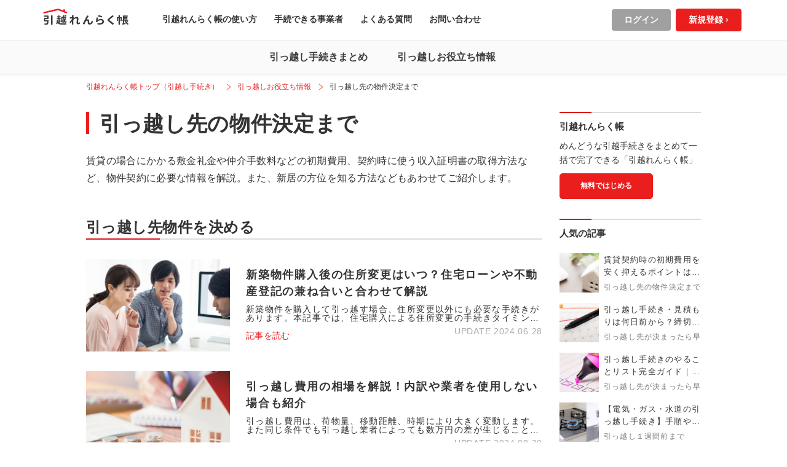

--- FILE ---
content_type: text/html
request_url: https://www.hikkoshi-line.com/navi/property/
body_size: 61622
content:
<!DOCTYPE html>
<html lang="ja" class="js-html">

<head prefix="og: http://ogp.me/ns# fb: http://ogp.me/ns/fb# article: http://ogp.me/ns/article#">
      <!-- Google Tag Manager -->
  <script>
    (function(w,d,s,l,i){w[l]=w[l]||[];w[l].push({'gtm.start':
      new Date().getTime(),event:'gtm.js'});var f=d.getElementsByTagName(s)[0], j=d.createElement(s),dl=l!='dataLayer'?'&l='+l:'';j.async=true;j.src='https://www.googletagmanager.com/gtm.js?id='+i+dl;f.parentNode.insertBefore(j,f);
      })(window,document,'script','dataLayer','GTM-P3HR3KJ');
  </script>
  <!-- End Google Tag Manager -->

    <meta http-equiv="Content-Type" content="text/html; charset=UTF-8" />
  <meta name="viewport" content="width=device-width">
  <meta http-equiv="X-UA-Compatible" content="ie=edge">
  <meta name="format-detection" content="telephone=no">
  <title>引っ越し先の物件決定まで｜引越し手続きや引越し準備なら引越れんらく帳</title>
  <meta name="description" content="引っ越し先の物件決定までに検討すべき記事一覧ページです。賃貸の場合にかかる敷金礼金や仲介手数料などの初期費用、契約時に使う収入証明書の取得方法など、物件契約に必要な情報を解説。また、新居の方位を知る方法などもあわせてご紹介しています。" />
  <meta name="keywords" content="引っ越し先の物件決定まで" />
    <link rel="canonical" href="https://www.hikkoshi-line.com/navi/property/" />
  <meta name="robots" content="index,follow,noodp">
      <meta property="og:type" content="website">
  <meta property="og:description" content="引っ越し先の物件決定までに検討すべき記事一覧ページです。賃貸の場合にかかる敷金礼金や仲介手数料などの初期費用、契約時に使う収入証明書の取得方法など、物件契約に必要な情報を解説。また、新居の方位を知る方法などもあわせてご紹介しています。" />
  <meta property="og:url" content="https://www.hikkoshi-line.com/">
  <meta property="og:image" content="https://www.hikkoshi-line.com/wp-content/themes/staticPress/img/ogp.jpg">
  <meta property="og:site_name" content="引越れんらく帳">
    
  <meta name='robots' content='max-image-preview:large' />
<style id='classic-theme-styles-inline-css' type='text/css'>
/*! This file is auto-generated */
.wp-block-button__link{color:#fff;background-color:#32373c;border-radius:9999px;box-shadow:none;text-decoration:none;padding:calc(.667em + 2px) calc(1.333em + 2px);font-size:1.125em}.wp-block-file__button{background:#32373c;color:#fff;text-decoration:none}
</style>
<style id='global-styles-inline-css' type='text/css'>
body{--wp--preset--color--black: #000000;--wp--preset--color--cyan-bluish-gray: #abb8c3;--wp--preset--color--white: #ffffff;--wp--preset--color--pale-pink: #f78da7;--wp--preset--color--vivid-red: #cf2e2e;--wp--preset--color--luminous-vivid-orange: #ff6900;--wp--preset--color--luminous-vivid-amber: #fcb900;--wp--preset--color--light-green-cyan: #7bdcb5;--wp--preset--color--vivid-green-cyan: #00d084;--wp--preset--color--pale-cyan-blue: #8ed1fc;--wp--preset--color--vivid-cyan-blue: #0693e3;--wp--preset--color--vivid-purple: #9b51e0;--wp--preset--gradient--vivid-cyan-blue-to-vivid-purple: linear-gradient(135deg,rgba(6,147,227,1) 0%,rgb(155,81,224) 100%);--wp--preset--gradient--light-green-cyan-to-vivid-green-cyan: linear-gradient(135deg,rgb(122,220,180) 0%,rgb(0,208,130) 100%);--wp--preset--gradient--luminous-vivid-amber-to-luminous-vivid-orange: linear-gradient(135deg,rgba(252,185,0,1) 0%,rgba(255,105,0,1) 100%);--wp--preset--gradient--luminous-vivid-orange-to-vivid-red: linear-gradient(135deg,rgba(255,105,0,1) 0%,rgb(207,46,46) 100%);--wp--preset--gradient--very-light-gray-to-cyan-bluish-gray: linear-gradient(135deg,rgb(238,238,238) 0%,rgb(169,184,195) 100%);--wp--preset--gradient--cool-to-warm-spectrum: linear-gradient(135deg,rgb(74,234,220) 0%,rgb(151,120,209) 20%,rgb(207,42,186) 40%,rgb(238,44,130) 60%,rgb(251,105,98) 80%,rgb(254,248,76) 100%);--wp--preset--gradient--blush-light-purple: linear-gradient(135deg,rgb(255,206,236) 0%,rgb(152,150,240) 100%);--wp--preset--gradient--blush-bordeaux: linear-gradient(135deg,rgb(254,205,165) 0%,rgb(254,45,45) 50%,rgb(107,0,62) 100%);--wp--preset--gradient--luminous-dusk: linear-gradient(135deg,rgb(255,203,112) 0%,rgb(199,81,192) 50%,rgb(65,88,208) 100%);--wp--preset--gradient--pale-ocean: linear-gradient(135deg,rgb(255,245,203) 0%,rgb(182,227,212) 50%,rgb(51,167,181) 100%);--wp--preset--gradient--electric-grass: linear-gradient(135deg,rgb(202,248,128) 0%,rgb(113,206,126) 100%);--wp--preset--gradient--midnight: linear-gradient(135deg,rgb(2,3,129) 0%,rgb(40,116,252) 100%);--wp--preset--font-size--small: 13px;--wp--preset--font-size--medium: 20px;--wp--preset--font-size--large: 36px;--wp--preset--font-size--x-large: 42px;--wp--preset--spacing--20: 0.44rem;--wp--preset--spacing--30: 0.67rem;--wp--preset--spacing--40: 1rem;--wp--preset--spacing--50: 1.5rem;--wp--preset--spacing--60: 2.25rem;--wp--preset--spacing--70: 3.38rem;--wp--preset--spacing--80: 5.06rem;--wp--preset--shadow--natural: 6px 6px 9px rgba(0, 0, 0, 0.2);--wp--preset--shadow--deep: 12px 12px 50px rgba(0, 0, 0, 0.4);--wp--preset--shadow--sharp: 6px 6px 0px rgba(0, 0, 0, 0.2);--wp--preset--shadow--outlined: 6px 6px 0px -3px rgba(255, 255, 255, 1), 6px 6px rgba(0, 0, 0, 1);--wp--preset--shadow--crisp: 6px 6px 0px rgba(0, 0, 0, 1);}:where(.is-layout-flex){gap: 0.5em;}:where(.is-layout-grid){gap: 0.5em;}body .is-layout-flex{display: flex;}body .is-layout-flex{flex-wrap: wrap;align-items: center;}body .is-layout-flex > *{margin: 0;}body .is-layout-grid{display: grid;}body .is-layout-grid > *{margin: 0;}:where(.wp-block-columns.is-layout-flex){gap: 2em;}:where(.wp-block-columns.is-layout-grid){gap: 2em;}:where(.wp-block-post-template.is-layout-flex){gap: 1.25em;}:where(.wp-block-post-template.is-layout-grid){gap: 1.25em;}.has-black-color{color: var(--wp--preset--color--black) !important;}.has-cyan-bluish-gray-color{color: var(--wp--preset--color--cyan-bluish-gray) !important;}.has-white-color{color: var(--wp--preset--color--white) !important;}.has-pale-pink-color{color: var(--wp--preset--color--pale-pink) !important;}.has-vivid-red-color{color: var(--wp--preset--color--vivid-red) !important;}.has-luminous-vivid-orange-color{color: var(--wp--preset--color--luminous-vivid-orange) !important;}.has-luminous-vivid-amber-color{color: var(--wp--preset--color--luminous-vivid-amber) !important;}.has-light-green-cyan-color{color: var(--wp--preset--color--light-green-cyan) !important;}.has-vivid-green-cyan-color{color: var(--wp--preset--color--vivid-green-cyan) !important;}.has-pale-cyan-blue-color{color: var(--wp--preset--color--pale-cyan-blue) !important;}.has-vivid-cyan-blue-color{color: var(--wp--preset--color--vivid-cyan-blue) !important;}.has-vivid-purple-color{color: var(--wp--preset--color--vivid-purple) !important;}.has-black-background-color{background-color: var(--wp--preset--color--black) !important;}.has-cyan-bluish-gray-background-color{background-color: var(--wp--preset--color--cyan-bluish-gray) !important;}.has-white-background-color{background-color: var(--wp--preset--color--white) !important;}.has-pale-pink-background-color{background-color: var(--wp--preset--color--pale-pink) !important;}.has-vivid-red-background-color{background-color: var(--wp--preset--color--vivid-red) !important;}.has-luminous-vivid-orange-background-color{background-color: var(--wp--preset--color--luminous-vivid-orange) !important;}.has-luminous-vivid-amber-background-color{background-color: var(--wp--preset--color--luminous-vivid-amber) !important;}.has-light-green-cyan-background-color{background-color: var(--wp--preset--color--light-green-cyan) !important;}.has-vivid-green-cyan-background-color{background-color: var(--wp--preset--color--vivid-green-cyan) !important;}.has-pale-cyan-blue-background-color{background-color: var(--wp--preset--color--pale-cyan-blue) !important;}.has-vivid-cyan-blue-background-color{background-color: var(--wp--preset--color--vivid-cyan-blue) !important;}.has-vivid-purple-background-color{background-color: var(--wp--preset--color--vivid-purple) !important;}.has-black-border-color{border-color: var(--wp--preset--color--black) !important;}.has-cyan-bluish-gray-border-color{border-color: var(--wp--preset--color--cyan-bluish-gray) !important;}.has-white-border-color{border-color: var(--wp--preset--color--white) !important;}.has-pale-pink-border-color{border-color: var(--wp--preset--color--pale-pink) !important;}.has-vivid-red-border-color{border-color: var(--wp--preset--color--vivid-red) !important;}.has-luminous-vivid-orange-border-color{border-color: var(--wp--preset--color--luminous-vivid-orange) !important;}.has-luminous-vivid-amber-border-color{border-color: var(--wp--preset--color--luminous-vivid-amber) !important;}.has-light-green-cyan-border-color{border-color: var(--wp--preset--color--light-green-cyan) !important;}.has-vivid-green-cyan-border-color{border-color: var(--wp--preset--color--vivid-green-cyan) !important;}.has-pale-cyan-blue-border-color{border-color: var(--wp--preset--color--pale-cyan-blue) !important;}.has-vivid-cyan-blue-border-color{border-color: var(--wp--preset--color--vivid-cyan-blue) !important;}.has-vivid-purple-border-color{border-color: var(--wp--preset--color--vivid-purple) !important;}.has-vivid-cyan-blue-to-vivid-purple-gradient-background{background: var(--wp--preset--gradient--vivid-cyan-blue-to-vivid-purple) !important;}.has-light-green-cyan-to-vivid-green-cyan-gradient-background{background: var(--wp--preset--gradient--light-green-cyan-to-vivid-green-cyan) !important;}.has-luminous-vivid-amber-to-luminous-vivid-orange-gradient-background{background: var(--wp--preset--gradient--luminous-vivid-amber-to-luminous-vivid-orange) !important;}.has-luminous-vivid-orange-to-vivid-red-gradient-background{background: var(--wp--preset--gradient--luminous-vivid-orange-to-vivid-red) !important;}.has-very-light-gray-to-cyan-bluish-gray-gradient-background{background: var(--wp--preset--gradient--very-light-gray-to-cyan-bluish-gray) !important;}.has-cool-to-warm-spectrum-gradient-background{background: var(--wp--preset--gradient--cool-to-warm-spectrum) !important;}.has-blush-light-purple-gradient-background{background: var(--wp--preset--gradient--blush-light-purple) !important;}.has-blush-bordeaux-gradient-background{background: var(--wp--preset--gradient--blush-bordeaux) !important;}.has-luminous-dusk-gradient-background{background: var(--wp--preset--gradient--luminous-dusk) !important;}.has-pale-ocean-gradient-background{background: var(--wp--preset--gradient--pale-ocean) !important;}.has-electric-grass-gradient-background{background: var(--wp--preset--gradient--electric-grass) !important;}.has-midnight-gradient-background{background: var(--wp--preset--gradient--midnight) !important;}.has-small-font-size{font-size: var(--wp--preset--font-size--small) !important;}.has-medium-font-size{font-size: var(--wp--preset--font-size--medium) !important;}.has-large-font-size{font-size: var(--wp--preset--font-size--large) !important;}.has-x-large-font-size{font-size: var(--wp--preset--font-size--x-large) !important;}
.wp-block-navigation a:where(:not(.wp-element-button)){color: inherit;}
:where(.wp-block-post-template.is-layout-flex){gap: 1.25em;}:where(.wp-block-post-template.is-layout-grid){gap: 1.25em;}
:where(.wp-block-columns.is-layout-flex){gap: 2em;}:where(.wp-block-columns.is-layout-grid){gap: 2em;}
.wp-block-pullquote{font-size: 1.5em;line-height: 1.6;}
</style>
<link rel='stylesheet' id='column-css' href="/wp-content/themes/staticPress/inc/navi-index.css?ver=6.5.6" type='text/css' media='all' />
<link rel='stylesheet' id='footer-css' href="/wp-content/themes/staticPress/inc/footer.css?ver=6.5.6" type='text/css' media='all' />
<script src="/wp-content/themes/staticPress/js/jquery.min.js?ver=6.5.6" id="jquery-js"></script>
<script src="/wp-content/themes/staticPress/js/pagetop.js?ver=6.5.6" id="pagetop-js"></script>
<script src="/wp-content/themes/staticPress/js/set-store.js?ver=6.5.6" id="cookie-script-js"></script>
<script src="/wp-content/themes/staticPress/js/article_link_display_none.js?ver=6.5.6" id="article_link_display_none-js"></script>
<script src="/wp-content/themes/staticPress/js/pagination.js?ver=6.5.6" id="pagination-js"></script>
<script src="/wp-content/themes/staticPress/js/initPagination.js?ver=6.5.6" id="initPagination-js"></script>
<link rel="shortcut icon" href="/wp-content/themes/staticPress/img/favicon.ico" type="image/vnd.microsoft.icon"><link rel="icon" href="/wp-content/themes/staticPress/img/favicon.ico" type="image/vnd.microsoft.icon">
  <!--pagetop-->

  <script type="application/ld+json">{
    "@context": "http://schema.org",
    "@type": "BreadcrumbList",
    "itemListElement": [
        {
            "@type": "ListItem",
            "position": 1,
            "item": {
                "@id": "https://www.hikkoshi-line.com/",
                "name": "引越れんらく帳トップ（引越し手続き）"
            }
        },
        {
            "@type": "ListItem",
            "position": 2,
            "item": {
                "@id": "https://www.hikkoshi-line.com/navi/",
                "name": "引っ越しお役立ち情報"
            }
        },
        {
            "@type": "ListItem",
            "position": 3,
            "item": {
                "@id": "https://www.hikkoshi-line.com/navi/property/",
                "name": "引っ越し先の物件決定まで"
            }
        }
    ]
}</script>
    <!-- Global site tag (gtag.js) - Google Ads: 614683295 -->
  <script async src="https://www.googletagmanager.com/gtag/js?id=AW-614683295"></script>
  <script>
    window.dataLayer = window.dataLayer || [];
    function gtag(){dataLayer.push(arguments);}
    gtag('js', new Date());

    gtag('config', 'AW-614683295');
  </script>
  <!-- End Global site tag (gtag.js) - Google Ads: 614683295 -->

  <!-- Yahooスポンサードサーチ -->  
  <!-- listing tag -->
  <script async src="https://s.yimg.jp/images/listing/tool/cv/ytag.js"></script>
  <script>
  window.yjDataLayer = window.yjDataLayer || [];
  function ytag() { yjDataLayer.push(arguments); }
  ytag({
    "type":"yjad_retargeting",
    "config":{
      "yahoo_retargeting_id": "WX6FRQ089K",
      "yahoo_retargeting_label": "",
      "yahoo_retargeting_page_type": "",
      "yahoo_retargeting_items":[
        {item_id: '', category_id: '', price: '', quantity: ''}
      ]
    }
  });
  </script>
  <!-- End listing tag -->
</head>
<body>
  
  <!-- Google Tag Manager (noscript) -->
  <noscript><iframe src="https://www.googletagmanager.com/ns.html?id=GTM-P3HR3KJ" height="0" width="0" style="display:none;visibility:hidden"></iframe></noscript>
  <!-- End Google Tag Manager (noscript) -->

  <p id="pagetop" class="totop pagetop_02"><a href="#header"><span>ページトップへ</span></a></p>
  <div id="container">
    <header>
      <nav class="header header-desktop-fixed navbar-fixed-top pc_contents">
        <div class="container-top">
          <div class="row">
            <div class="link-home-logo">
              <a href="/" class="link-home">
                <img src="/wp-content/themes/staticPress/img/logo.png" alt="home" loading="lazy" style="max-width: 100%;">
              </a>
            </div>
            <ul class="top-gnav-box">
              <li class="notify-item top-gnav">
                <a class="auth-link login-link" href="/contents/manual.html">引越れんらく帳の使い方</a>
              </li>
              <li class="notify-item top-gnav">
                <a class="auth-link login-link" href="/contents/MH_jigyousha.html">手続できる事業者</a>
              </li>
              <li class="notify-item top-gnav">
                <a class="auth-link login-link" href="/faq">よくある質問</a>
              </li>
              <li class="notify-item top-gnav">
                <a class="auth-link login-link" href="/contact-us">お問い合わせ</a>
              </li>
            </ul>
            <ul class="col-sm-6 text-right">
              <li class="notify-item btn-has-icon-3">
                <a class="auth-link" href="/login">
                  ログイン
                </a>
              </li>
              <li class="notify-item btn-has-icon-2">
                <a class="auth-link pc_contents" href="/register">新規登録 ›</a>
                <a class="auth-link sp_contents" href="/register">新規登録</a>
              </li>
            </ul>
          </div>
        </div>
      </nav>

      <nav class="menu-hamburger form-has-bg js-menu-hamburger">
        <div class="menu-content js-menu-content">
          <div class="menu-header">
            <ul class="before-login-list">
              <li class="before-login-item">
                <a href="/register">
                <img src="/wp-content/themes/staticPress/img/icon_sign_up-2.svg" alt="新規登録" width="20" height="20" style="margin: 0 4px 2px 4px;">
                  新規登録（利用無料）
                </a>
              </li>
              <li class="before-login-item">
                <a href="/login">
                  <img src="/wp-content/themes/staticPress/img/icon_login-2.svg" alt="ログイン" width="18" height="18" style="margin: 0 8px 2px 0;">
                  ログイン
                </a>
              </li>
            </ul>
          </div>
          <ul class="menu-footer">
            <li class="menu-footer-item">
              <a href="/">トップページ</a>
            </li>
            <li class="menu-footer-item">
              <a href="/contents/manual.html">引越れんらく帳の使い方</a>
            </li>
            <li class="menu-footer-item">
              <a href="/contents/MH_jigyousha.html">手続できる事業者</a>
            </li>
            <li class="menu-footer-item">
              <a href="/contents/index.html">引っ越しお役立ち情報</a>
            </li>
            <li class="menu-footer-item">
              <a href="/faq">よくある質問</a>
            </li>
            <li class="menu-footer-item">
              <a href="/contact-us">お問い合わせ</a>
            </li>
          </ul>
        </div>
      </nav>

      <!-- pc nav -->
      <div id="nav" class="header-desktop-fixed">
        <div id="nav_box">
          <ul>
            <li>
              <a href="/navi/decision/procedure.html">引っ越し手続きまとめ</a>
            </li>
            <li>
              <a href="/contents/index.html">引っ越しお役立ち情報</a>
            </li>
          </ul>
        </div>
      </div>
      <!--//nav-->

      <div class="header-mobile navbar-fixed-top header-main-mobile-top js-header-mobile header-mobile-fixed header-mobile-top">
        <div class="container" style="padding-right:0px">
          <div class="">
            <div class="col-sm-6 link-home-sp" style="padding-left: 0px; padding-right:0px">
              <a href="/" class="link-home logo-sp">
                <img src="/wp-content/themes/staticPress/img/logo.png" alt="引越れんらく帳">
              </a>
            </div>
            <ul class="col-sm-6 col-sm-6-s text-right" style="padding-right: 0px;">
              <li class="notify-item top-gnav">
                <a href="/login">
                  <img src="/wp-content/themes/staticPress/img/icon_login-1.svg" alt="ログイン" width="18" height="18" style="margin-bottom: 13px;">
                  <span class="header-mobile-login-title">ログイン</span>
                </a>
              </li>
              <li class="notify-item top-gnav">
                <a href="/register">
                  <img src="/wp-content/themes/staticPress/img/icon_sign_up-1.svg" alt="新規登録" width="20" height="20" style="margin-bottom: 13px;">
                  <span class="header-mobile-sign-up-title">新規登録</span>
                </a>
              </li>
              <li class="notify-item top-gnav header-mobile-icon-top">
                <div id="js-icon-nav" class="icon-nav icon-nav-top">
                  <span></span>
                  <span></span>
                  <span></span>
                </div>
                <span class="header-mobile-title header-mobile-title-top">メニュー</span>
              </li>
            </ul>
          </div>
        </div>
      </div>

    </header>

    <div id="path">
      <ul>
        <li>
          <a href="/">
            引越れんらく帳トップ（引越し手続き）
          </a>
        </li>
                              <li>
              <a href="/navi/">
                引っ越しお役立ち情報
              </a>
            </li>
                                    <li>
                                        </a>
          </li>
                <li>
          引っ越し先の物件決定まで        </li>
      </ul>
    </div>
<!--contents -->
  <div id="contents">
    <div id="column2">
      <!-- mainContents -->
      <main id="main" class="column_left">
<article>
  <div>
    <h1 class="h1-contents">引っ越し先の物件決定まで</h1>
    <p>
      賃貸の場合にかかる敷金礼金や仲介手数料などの初期費用、契約時に使う収入証明書の取得方法など、物件契約に必要な情報を解説。また、新居の方位を知る方法などもあわせてご紹介します。
    </p>
  </div>
</article>

<article>
  <h2 class="h2-line" id="h2-01">引っ越し先物件を決める</h2>
  <div class="article-list">

<div class="column-box-list">
      <div class="listbox-img">
        <img decoding="async" src="../../wp-content/themes/staticPress/img/column/eye_catch_203.jpg" class="img-listbox-l" alt="新築物件購入後の住所変更はいつ？住宅ローンや不動産登記の兼ね合いと合わせて解説">
      </div>
      <div class="listbox-contents">
        <div>
          <p class="listbox-tlt">新築物件購入後の住所変更はいつ？住宅ローンや不動産登記の兼ね合いと合わせて解説</p>
          <p class="listbox-list">新築物件を購入して引っ越す場合、住所変更以外にも必要な手続きがあります。本記事では、住宅購入による住所変更の手続きタイミングや申請方法について解説します。</p>
          <div class="listbox-read-link">
            <p class="listbox-link">
              <a href="/navi/property/change-address-new-house.html"><span class="read-more-target">記事を読む</span></a>
            </p>
            <div class="listbox-date">
              <time datetime="2024-06-28">UPDATE 2024.06.28</time>
            </div>
          </div>
        </div>
      </div>
    </div>
<div class="column-box-list">
      <div class="listbox-img">
        <img decoding="async" src="../../wp-content/themes/staticPress/img/column/eye_catch_191.jpg" class="img-listbox-l" alt="引っ越し費用の相場を解説！見積もりの流れ、費用を抑える方法も">
      </div>
      <div class="listbox-contents">
        <div>
          <p class="listbox-tlt">引っ越し費用の相場を解説！内訳や業者を使用しない場合も紹介</p>
          <p class="listbox-list">引っ越し費用は、荷物量、移動距離、時期により大きく変動します。また同じ条件でも引っ越し業者によっても数万円の差が生じることもあるため相場の把握が大切です。本記事では、引っ越し業者利用時の費用相場とその内訳、また業者を利用しない場合の費用相場も合わせて解説します。引っ越しをご検討中の方の参考になれば幸いです。</p>
          <div class="listbox-read-link">
            <p class="listbox-link">
              <a href="/navi/property/hikkoshi-cost.html"><span class="read-more-target">記事を読む</span></a>
            </p>
            <div class="listbox-date">
              <time datetime="2022-06-06">UPDATE 2024.08.30</time>
            </div>
          </div>
        </div>
      </div>
    </div>
<div class="column-box-list">
      <div class="listbox-img">
        <img decoding="async" src="../../wp-content/themes/staticPress/img/column/eye_catch_11044.jpg" class="img-listbox-l" alt="新築と中古、マンション購入選びのポイントは？メリデメや諸経費、税制面について解説">
      </div>
      <div class="listbox-contents">
        <div>
          <p class="listbox-tlt">新築と中古、マンション購入選びのポイントは？メリデメや諸経費、税制面について解説</p>
          <p class="listbox-list">マンション購入における新築と中古の違いについて比べて解説します。メリット・デメリットだけでなく、費用感についても諸経費や税制面の観点から違いをまとめました。マンション選びの際の参考としてお役立てください。</p>
          <div class="listbox-read-link">
            <p class="listbox-link">
              <a href="/navi/property/compare-new-or-used.html"><span class="read-more-target">記事を読む</span></a>
            </p>
            <div class="listbox-date">
              <time datetime="2024-10-22">UPDATE 2024.10.22</time>
            </div>
          </div>
        </div>
      </div>
    </div>
<div class="column-box-list">
      <div class="listbox-img">
        <img decoding="async" src="../../wp-content/themes/staticPress/img/column/eye_catch_11051.jpg" class="img-listbox-l" alt="住宅購入のタイミングはいつ？年齢・年収など見るべきポイントを解説">
      </div>
      <div class="listbox-contents">
        <div>
          <p class="listbox-tlt">住宅購入のタイミングはいつ？年齢・年収など見るべきポイントを解説</p>
          <p class="listbox-list">住宅購入を検討されるタイミングについて4つの軸から紹介します。年齢や年収、ライフステージの変化だけでなく、住宅価格や金利といった市場動向もふまえてご自身にあった購入タイミング探しの参考になれば幸いです。</p>
          <div class="listbox-read-link">
            <p class="listbox-link">
              <a href="/navi/property/buying-home-timing.html"><span class="read-more-target">記事を読む</span></a>
            </p>
            <div class="listbox-date">
              <time datetime="2024-10-22">UPDATE 2024.10.22</time>
            </div>
          </div>
        </div>
      </div>
    </div>
<div class="column-box-list">
      <div class="listbox-img">
        <img decoding="async" src="../../wp-content/themes/staticPress/img/column/eye_catch_195.jpg" class="img-listbox-l" alt="内見時のチェックポイントリスト！内見当日の流れや持ち物を解説">
      </div>
      <div class="listbox-contents">
        <div>
          <p class="listbox-tlt">はじめてのお部屋探しで内見時にチェックすべき16のポイントと持ち物</p>
          <p class="listbox-list">お部屋探しに欠かせないのが、部屋の様子を確認する「内見」です。しかしはじめての内見だと、見るポイントが分からずに困っている方もいるのではないでしょうか？ここでは、契約後に後悔やトラブルにならないために、内見時に見るべきポイントをリスト形式にまとめて解説します。</p>
          <div class="listbox-read-link">
            <p class="listbox-link">
              <a href="/navi/property/rent-preview.html"><span class="read-more-target">記事を読む</span></a>
            </p>
            <div class="listbox-date">
              <time datetime="2022-08-10">UPDATE 2023.11.16</time>
            </div>
          </div>
        </div>
      </div>
    </div>
    <div class="column-box-list">
      <div class="listbox-img">
        <img decoding="async" src="../../wp-content/themes/staticPress/img/column/eye_catch_64.jpg" class="img-listbox-l" alt="賃貸契約時の初期費用はどのくらい？金額の目安と安く抑えるポイント">
      </div>
      <div class="listbox-contents">
        <div>
          <p class="listbox-tlt">賃貸契約時の初期費用を安く抑えるポイントは？金額目安とタイミングを解説！</p>
          <p class="listbox-list">引っ越しにはたくさんの作業が必要ですが、中でも新居選びに頭を悩ます方は多いのではないでしょうか？立地や間取りに加えて、「家賃はいくらだろう？」「契約時に必要な初期費用はどのくらいだろう？」など、費用に関わる項目も重要ですよね。</p>
          <div class="listbox-read-link">
            <p class="listbox-link">
              <a href="/navi/property/initial-cost.html"><span class="read-more-target">記事を読む</span></a>
            </p>
            <div class="listbox-date">
              <time datetime="2020-02-21">UPDATE 2023.05.29</time>
            </div>
          </div>
        </div>
      </div>
    </div>
    <div class="column-box-list">
      <div class="listbox-img">
<img decoding="async" src="../../wp-content/themes/staticPress/img/column/eye_catch_193.jpg" class="img-listbox-l" alt="賃貸借契約書とは？書類の読み方や、トラブル回避のための注意ポイントを解説！">
      </div>
      <div class="listbox-contents">
        <div>
          <p class="listbox-tlt">賃貸借契約書とは？書類の読み方や、トラブル回避のための注意ポイントを解説！</p>
          <p class="listbox-list">賃貸借契約書とは、賃貸物件を借りるときに交わす契約書のことです。賃貸借契約書の各項目の内容と、契約時に確認しておくべき3つのポイントを解説します。</p>
          <div class="listbox-read-link">
            <p class="listbox-link">
              <a href="/navi/property/rental-agreement.html"><span class="read-more-target">記事を読む</span></a>
            </p>
            <div class="listbox-date">
              <time datetime="2022-07-12">UPDATE 2022.07.12</time>
            </div>
          </div>
        </div>
      </div>
    </div>
    <div class="column-box-list">
      <div class="listbox-img">
        <img decoding="async" src="../../wp-content/themes/staticPress/img/column/eye_catch_35.jpg" class="img-listbox-l" alt="敷金と礼金の違いとは？ゼロゼロ物件のメリット・デメリットと注意点">
      </div>
      <div class="listbox-contents">
        <div>
          <p class="listbox-tlt">敷金と礼金の違いとは？ゼロゼロ物件のメリット・デメリットと契約時の注意点</p>
          <p class="listbox-list">引っ越しを考えて賃貸物件を探すとき、月々の家賃の額は大きな決め手になるでしょう。しかし契約の際は、家賃以外に敷金や礼金、地域によっては保証金といった一時金がかかります。</p>
          <div class="listbox-read-link">
            <p class="listbox-link">
              <a href="/navi/property/deposit-key-money.html"><span class="read-more-target">記事を読む</span></a>
            </p>
            <div class="listbox-date">
              <time datetime="2020-01-24">UPDATE 2023.06.09</time>
            </div>
          </div>
        </div>
      </div>
    </div>
    <div class="column-box-list">
      <div class="listbox-img">
        <img decoding="async" src="../../wp-content/themes/staticPress/img/column/eye_catch_39.jpg" class="img-listbox-l" alt="賃貸物件の仲介手数料とは？金額の目安と抑えるためのコツ">
      </div>
      <div class="listbox-contents">
        <div>
          <p class="listbox-tlt">賃貸物件の仲介手数料とは？金額の目安と抑えるためのコツ</p>
          <p class="listbox-list">新生活を始めるとなると、心配なのがその費用。引っ越し費用や家財購入費、物件の契約など、かなりの出費がかさむものです。となれば、希望する条件の部屋を相場より少しでも安く契約したいと考えるでしょう。</p>
          <div class="listbox-read-link">
            <p class="listbox-link">
              <a href="/navi/property/brokerage-fee.html"><span class="read-more-target">記事を読む</span></a>
            </p>
            <div class="listbox-date">
              <time datetime="2020-02-07">UPDATE 2020.02.07</time>
            </div>
          </div>
        </div>
      </div>
    </div>
    <div class="column-box-list">
      <div class="listbox-img">
        <img decoding="async" src="../../wp-content/themes/staticPress/img/column/eye_catch_42.jpg" class="img-listbox-l" alt="賃貸契約の礼金に消費税はかかる？課税対象になるのはどんなとき？">
      </div>
      <div class="listbox-contents">
        <div>
          <p class="listbox-tlt">賃貸契約の礼金に消費税はかかる？課税対象になるのはどんなとき？</p>
          <p class="listbox-list">一般的に賃貸住宅を契約するときは、家賃以外に敷金や礼金などの一時金が発生します。2019年10月、食料品等を除いて消費税が8％から10％に上がりましたが、礼金にも消費税はかかるのでしょうか。「礼金」は「お礼のお金」だと考えると、消費税がかからないと考える方もいるでしょう。</p>
          <div class="listbox-read-link">
            <p class="listbox-link">
              <a href="/navi/property/key-money-tax.html"><span class="read-more-target">記事を読む</span></a>
            </p>
            <div class="listbox-date">
              <time datetime="2020-02-07">UPDATE 2020.02.07</time>
            </div>
          </div>
        </div>
      </div>
    </div>
     <div class="column-box-list">
      <div class="listbox-img">
        <img decoding="async" src="../../wp-content/themes/staticPress/img/column/eye_catch_197.jpg" class="img-listbox-l" alt="引っ越しがめんどくさい人必見！手続き・作業を簡単に済ませる方法とは？">
      </div>
      <div class="listbox-contents">
        <div>
          <p class="listbox-tlt">引っ越しがめんどくさい人必見！手続き・作業を簡単に済ませる方法とは？</p>
          <p class="listbox-list">引っ越し先が決まると、いよいよ荷造りや手続きがはじまります。しかし、何から進めてよいかわからず「めんどくさい！」と感じる人もいるのではないでしょうか。特に引っ越し手続きは連絡する事業者も多く、抜け漏れがないように進めるのは大変ですよね。</p>
          <div class="listbox-read-link">
            <p class="listbox-link">
              <a href="/navi/property/moving-troublesome.html"><span class="read-more-target">記事を読む</span></a>
            </p>
            <div class="listbox-date">
              <time datetime="2024-03-11">UPDATE 2024.03.11</time>
</div>
          </div>
        </div>
      </div>
    </div>
<div class="column-box-list">
      <div class="listbox-img">
        <img decoding="async" src="../../wp-content/themes/staticPress/img/column/eye_catch_128.jpg" class="img-listbox-l" alt="同棲する前に必要な準備は？基本的な流れと手続きのポイント">
      </div>
      <div class="listbox-contents">
        <div>
          <p class="listbox-tlt">同棲の準備でやることは？決めておくべき2つのルールや必要手続きを解説
</p>
          <p class="listbox-list">同棲を始めるにあたり準備することや手続きの方法を知りたいというカップルも多いでしょう。この記事では同棲に必要な準備や期間、手続きなどを詳しく紹介します。これからパートナーと同棲を始めようとお考えの方は、ぜひ参考にしてみてください。</p>
          <div class="listbox-read-link">
            <p class="listbox-link">
              <a href="/navi/property/cohabitation-preparation.html"><span class="read-more-target">記事を読む</span></a>
            </p>
            <div class="listbox-date">
              <time datetime="2020-04-20">UPDATE 2023.06.09</time>
</div>
          </div>
        </div>
      </div>
    </div>
    <div class="column-box-list">
      <div class="listbox-img">
        <img decoding="async" src="../../wp-content/themes/staticPress/img/column/eye_catch_190.jpg" class="img-listbox-l" alt="引っ越しの安い時期はいつ？曜日や時間帯、家賃が安い時期もまとめて解説！">
      </div>
      <div class="listbox-contents">
        <div>
          <p class="listbox-tlt">引っ越し費用が安い時期はいつ？引っ越し業者と家賃の料金相場を解説！</p>
          <p class="listbox-list">引っ越し時は荷物の運搬や新居の契約、家具の購入など、出費が重なります。「できるだけ安い時期に引っ越ししたい」とお考えの方も多いでしょう。この記事では、引っ越しが安い時期についてご紹介します。また費用を抑える条件や、家賃相場が安くなる月についても解説していますので、ぜひ参考にしてください。</p>
          <div class="listbox-read-link">
            <p class="listbox-link">
              <a href="/navi/property/hikkoshi-lowcostseason.html"><span class="read-more-target">記事を読む</span></a>
            </p>
            <div class="listbox-date">
              <time datetime="2022-05-17">UPDATE 2024.04.03</time>
            </div>
          </div>
        </div>
      </div>
    </div>
    <div class="column-box-list">
      <div class="listbox-img">
        <img decoding="async" src="../../wp-content/themes/staticPress/img/column/eye_catch_18.jpg" class="img-listbox-l" alt="引っ越しで損をしないコツとタイミング！二重家賃対策や料金が安い時期も">
      </div>
      <div class="listbox-contents">
        <div>
          <p class="listbox-tlt">引っ越しで損をしないコツとタイミング！二重家賃対策や料金が安い時期も</p>
          <p class="listbox-list">引っ越しのタイミングは、旧居の契約状況や、新居の入居状況により判断します。また、タイミングにより引っ越し料金の相場が変わるため、費用を抑えたいときは工夫が必要です。この記事では、引っ越し費用を抑えるコツや引っ越しのタイミング、引っ越しまでの流れについて詳しく紹介しています。</p>
          <div class="listbox-read-link">
            <p class="listbox-link">
              <a href="/navi/property/timing.html"><span class="read-more-target">記事を読む</span></a>
            </p>
            <div class="listbox-date">
              <time datetime="2020-01-17">UPDATE 2021.07.30</time>
            </div>
          </div>
        </div>
      </div>
    </div>
    <div class="column-box-list">
      <div class="listbox-img">
        <img decoding="async" src="../../wp-content/themes/staticPress/img/column/eye_catch_20.jpg" class="img-listbox-l" alt="引っ越しの大まかな流れと当日の動き方とは？必要なものや注意点">
      </div>
      <div class="listbox-contents">
        <div>
          <p class="listbox-tlt">引っ越しの大まかな流れと当日の動き方とは？必要なものや注意点</p>
          <p class="listbox-list">引っ越しでは、当日までに一体どんな準備をして過ごせばよいのでしょうか。また、引っ越し当日はどのように動けばよいのでしょうか。今回は、そんな引っ越しの大まかな流れについてご紹介していきます。初めての引っ越しで全体の流れがわからないときは、以下でご案内する内容をご覧ください。</p>
          <div class="listbox-read-link">
            <p class="listbox-link">
              <a href="/navi/property/flow.html"><span class="read-more-target">記事を読む</span></a>
            </p>
            <div class="listbox-date">
              <time datetime="2020-01-17">UPDATE 2024.03.11</time>
            </div>
          </div>
        </div>
      </div>
    </div>
    <div class="column-box-list">
      <div class="listbox-img">
        <img decoding="async" src="../../wp-content/themes/staticPress/img/column/eye_catch_129.jpg" class="img-listbox-l" alt="新社会人の準備・完全ガイド｜身の回り品から身に付けておくことまで">
      </div>
      <div class="listbox-contents">
        <div>
          <p class="listbox-tlt">新社会人の準備・完全ガイド｜仕事で必要なアイテムから暮らしの日用品まで</p>
          <p class="listbox-list">新社会人の方々は、入社までにさまざまな準備を済ませる必要があります。仕事で使うアイテムや新生活で使える日用品などは、早めに用意しておきましょう。また、仕事が始まるまでにマナーや仕事に関する知識などを身に付けておくのも大切です。</p>
          <div class="listbox-read-link">
            <p class="listbox-link">
              <a href="/navi/property/new-employee-preparation.html"><span class="read-more-target">記事を読む</span></a>
            </p>
            <div class="listbox-date">
              <time datetime="2020-04-20">UPDATE 2024.02.15</time>
            </div>
          </div>
        </div>
      </div>
    </div>
    <div class="column-box-list">
      <div class="listbox-img">
        <img decoding="async" src="../../wp-content/themes/staticPress/img/column/eye_catch_34.jpg" class="img-listbox-l" alt="同棲にぴったりの間取りとは？一緒に楽しく暮らせる部屋の選び方">
      </div>
      <div class="listbox-contents">
        <div>
          <p class="listbox-tlt">同棲におすすめの間取りとは？各間取りの特徴を知って失敗しない部屋選びを</p>
          <p class="listbox-list">楽しい同棲生活を送るために、間取り選びは重要なポイントになります。賃貸物件は一般的に明るく広いところが好まれますが、場合によっては狭くても部屋数が欲しい、日当たりは悪くても安い方が良いなど、それぞれのライフスタイルに合わせて、希望も変わるでしょう。</p>
          <div class="listbox-read-link">
            <p class="listbox-link">
              <a href="/navi/property/cohabitation-plan.html"><span class="read-more-target">記事を読む</span></a>
            </p>
            <div class="listbox-date">
              <time datetime="2020-01-24">UPDATE 2024.03.21</time>
            </div>
          </div>
        </div>
      </div>
    </div>
    <div class="column-box-list">
      <div class="listbox-img">
        <img decoding="async" src="../../wp-content/themes/staticPress/img/column/eye_catch_61.jpg" class="img-listbox-l" alt="【引っ越しの方位】鑑定方法とは？凶方位に引っ越す際の対策も解説！">
      </div>
      <div class="listbox-contents">
        <div>
          <p class="listbox-tlt">【引っ越しの方位】運気が高まる吉方位の鑑定方法とは？凶方位に引っ越す際の対策も解説！</p>
          <p class="listbox-list">引っ越しには、環境や人間関係などの変化が付きものです。「どうせなら、悪い変化ではなく良い変化が起きてほしい」と思いますよね。そのために、古くから用いられているのが「運気を高める方角に引っ越す」という方法です。</p>
          <div class="listbox-read-link">
            <p class="listbox-link">
              <a href="/navi/property/direction.html"><span class="read-more-target">記事を読む</span></a>
            </p>
            <div class="listbox-date">
              <time datetime="2020-02-21">UPDATE 2024.02.15</time>
            </div>
          </div>
        </div>
      </div>
    </div>
    <div class="column-box-list">
      <div class="listbox-img">
        <img decoding="async" src="../../wp-content/themes/staticPress/img/column/eye_catch_112.jpg" class="img-listbox-l" alt="内見時は部屋のどこを採寸すれば良い？持ち物と測るときのポイント">
      </div>
      <div class="listbox-contents">
        <div>
          <p class="listbox-tlt">内見時は部屋のどこを採寸すれば良い？持ち物と測るときのポイント</p>
          <p class="listbox-list">ライフラインの手続きや生活用品の購入など、大忙しな新生活の準備。スムーズに新生活を迎えるためにも、引っ越しの準備は漏れなく行いたいものですよね。引っ越しの準備のうち、忘れてはならないものに部屋の採寸があります。新居の内見時に十分な時間が取れなかったり、うっかり忘れたりして採寸をせずにいると、後でトラブルに繋がることがあります。今回は、新居の内見時に部屋のどの部分を採寸すれば良いか、内見時の持ち物、計測時のポイントについてご紹介します。</p>
          <div class="listbox-read-link">
            <p class="listbox-link">
              <a href="/navi/property/room-measurement.html"><span class="read-more-target">記事を読む</span></a>
            </p>
            <div class="listbox-date">
              <time datetime="2020-04-06">UPDATE 2023.04.10</time>
            </div>
          </div>
        </div>
      </div>
    </div>
    <div class="column-box-list">
      <div class="listbox-img">
        <img decoding="async" src="../../wp-content/themes/staticPress/img/column/eye_catch_87.jpg" class="img-listbox-l" alt="収入証明書の発行方法は？どこで可能？必要なものを所得証明書など書類別に解説">
      </div>
      <div class="listbox-contents">
        <div>
          <p class="listbox-tlt">収入証明書の発行方法は？どこで可能？必要なものを所得証明書など書類別に解説</p>
          <p class="listbox-list">収入証明書は、引っ越しをはじめ、ローンを組みたいときやお子さんの保育園入園時など、さまざまな機会で求められます。はじめて収入証明書を発行する必要が生じた場合、どこで手続きを行えば良いか、どういった書類を入手すれば良いかわからない方も多いのではないでしょうか。</p>
          <div class="listbox-read-link">
            <p class="listbox-link">
              <a href="/navi/property/income-certificate.html"><span class="read-more-target">記事を読む</span></a>
            </p>
            <div class="listbox-date">
              <time datetime="2020-02-28">UPDATE 2023.04.10</time>
            </div>
          </div>
        </div>
      </div>
    </div>

  </div>
</article>

<div class="btn_center banner_bottom mt80">
  <img decoding="async" src="../../wp-content/themes/staticPress/img/banner.png" class="banner_bottom_sp" alt="めんどうな引越手続きをまとめて一括で"
    loading="lazy">
  <div class="signup-button">
    <div class="hikkoshi-signup-lifeline">
      <a class="hikkoshi-signup-link mt20" href="/">電気、ガス、水道...をまとめて手続き（無料）</a>
    </div>
  </div>
</div>

<!-- How to use -->
<section class="content-block procedure-guide text-center">
  <div class="procedure-guide-set procedure-guide-wrapper clearfix">
    <h3 class="section-title">引越れんらく帳の<br class="br-sp">ご利用方法</h3>
    <div class="procedure-guide-left">
      <div class="flow-request">
        <ul>
          <li class="normal-step">
            <div class="flow-request-left">
              <div><span>1</span></div>
            </div>
            <div class="flow-request-right">新規登録（利用無料）</div>
            <div>
              <div class="flow-request-drop">
                <p>最小限の情報でいつでもどこでもカンタン登録。<br>
                  めんどうな登録作業が必要ないので、すぐにはじめられます。</p>
              </div>
            </div>
          </li>
          <li class="normal-step">
            <div class="flow-request-left">
              <div><span>2</span></div>
            </div>
            <div class="flow-request-right">引越し情報をまとめて入力</div>
            <div>
              <div class="flow-request-drop">
                <p>引越し手続きに必要な情報の入力を行います。<br>
                  重複している情報は一回のみの入力でOK。便利な一時保存機能も。</p>
              </div>
            </div>
          </li>
          <li class="normal-step">
            <div class="flow-request-left">
              <div><span>3</span></div>
            </div>
            <div class="flow-request-right">引越し手続きを行う手続き先を選択</div>
            <div>
              <div class="flow-request-drop">
                <p>電気、ガスなど引越し手続きを行いたい手続先を選択し、引越手続きリストを作成します。</p>
              </div>
            </div>
          </li>
          <li class="last-step">
            <div class="flow-request-left">
              <div><span>4</span></div>
            </div>
            <div class="flow-request-right">手間なく入力手続きが完了!</div>
            <div>
              <div class="flow-request-drop">
                <p>ストレスなく引越し手続きが完了。<br>
                  安心して引越し当日を迎えられます。</p>
              </div>
            </div>
          </li>
          <li class="">
            <div class="flow-request-left-last">
              <div>
                新規登録<br><span>（利用無料）</span>
                <a href="/"></a>
              </div>
            </div>
            <div>
              <div class="flow-request-drop">
              </div>
            </div>
          </li>
        </ul>
      </div>
    </div>
    <div class="procedure-guide-right">
      <img decoding="async" class="procedure-guide-img" src="../../wp-content/themes/staticPress/img/usage-guidance-img.png"
        alt="引越れんらく帳のご利用方法" loading="lazy">
    </div>
  </div>
</section>

<div class="cv-2button sp-none">
  <div class="jigyousya-button-01 mr16">
    <a href="/contents/local-contents/local-top.html">
      <div class="operator-link">連携事業者一覧</div>
    </a>
  </div>
  <div class="joinfree-button-01">
    <a href="/register">
      <div class="register-link">新規登録（利用無料）</div>
    </a>
  </div>
</div>      </main>
    <!-- end mainContents --> 

  <!-- sideMenu -->
  <aside id="aside-content-list" class="side-menu column_right">

    <div class="side-menu-scroll">
      <article>
        <div class="pc_contents">
          <div class="side-menu-line"></div>
          <span class="side-menu-title">引越れんらく帳</span>
          <div class="mt4">
            <span>めんどうな引越手続きをまとめて一括で完了できる「引越れんらく帳」</span>
          </div>
          <div class="sidecv-button">
            <a href="/">
              <div class="sidecv-link">無料ではじめる</div>
            </a>
          </div>
          <div class="side-menu-line mt32"></div>
          <span class="side-menu-title">人気の記事</span>
        </div>
        <div class="sp_contents mt32 popular_kiji">
          <span class="side-menu-title">人気の記事</span>
          <div class="side-menu-line"></div>
        </div>
      </article>

            <div class="column-info popular_kiji" data-articlenum="0064">
        <div class="column-info-img">
          <img src="/wp-content/themes/staticPress/img/column/eye_catch_64.jpg" class="img-mc-l" alt="賃貸契約時の初期費用を安く抑えるポイントは？金額目安とタイミングを解説！" loading="lazy">
        </div>
        <div>
          <p class="column-list-tlt ">賃貸契約時の初期費用を安く抑えるポイントは？金額目安とタイミングを解説！</p>
                    <p class="column-list-cat">引っ越し先の物件決定まで</p>
          <p class="column-list-link"> <a href="/navi/property/initial-cost.html"></a></p>
        </div>
      </div>
            <div class="column-info popular_kiji" data-articlenum="0045">
        <div class="column-info-img">
          <img src="/wp-content/themes/staticPress/img/column/eye_catch_45.jpg" class="img-mc-l" alt="引っ越し手続き・見積もりは何日前から？締切時期まで完全ガイド" loading="lazy">
        </div>
        <div>
          <p class="column-list-tlt ">引っ越し手続き・見積もりは何日前から？締切時期まで完全ガイド</p>
                    <p class="column-list-cat">引っ越し先が決まったら早めに</p>
          <p class="column-list-link"> <a href="/navi/decision/how-many-days-ago.html"></a></p>
        </div>
      </div>
            <div class="column-info popular_kiji" data-articlenum="">
        <div class="column-info-img">
          <img src="/wp-content/themes/staticPress/img/column/eye_catch_5.jpg" class="img-mc-l" alt="引っ越し手続きのやることリスト完全ガイド｜タイミング・必要書類・注意点まで解説" loading="lazy">
        </div>
        <div>
          <p class="column-list-tlt ">引っ越し手続きのやることリスト完全ガイド｜タイミング・必要書類・注意点まで解説</p>
                    <p class="column-list-cat">引っ越し先が決まったら早めに</p>
          <p class="column-list-link"> <a href="/navi/decision/procedure.html"></a></p>
        </div>
      </div>
            <div class="column-info popular_kiji" data-articlenum="0090">
        <div class="column-info-img">
          <img src="/wp-content/themes/staticPress/img/column/eye_catch_90.jpg" class="img-mc-l" alt="【電気・ガス・水道の引っ越し手続き】手順や注意点、疑問まで解説" loading="lazy">
        </div>
        <div>
          <p class="column-list-tlt ">【電気・ガス・水道の引っ越し手続き】手順や注意点、疑問まで解説</p>
                    <p class="column-list-cat">引っ越し１週間前まで</p>
          <p class="column-list-link"> <a href="/navi/week-before/electricity-gas-watersupply.html"></a></p>
        </div>
      </div>
            <div class="column-info popular_kiji" data-articlenum="0048">
        <div class="column-info-img">
          <img src="/wp-content/themes/staticPress/img/column/eye_catch_48.jpg" class="img-mc-l" alt="引っ越したら会社に報告は必要？届け出が必要な理由とタイミング、伝え方を徹底解説" loading="lazy">
        </div>
        <div>
          <p class="column-list-tlt ">引っ越したら会社に報告は必要？届け出が必要な理由とタイミング、伝え方を徹底解説</p>
                    <p class="column-list-cat">引っ越し１週間前まで</p>
          <p class="column-list-link"> <a href="/navi/week-before/company-address.html"></a></p>
        </div>
      </div>
      
      <article>
        <div class="sp_contents mt32">
          <span class="side-menu-title">引っ越しの流れを知る</span>
          <div class="side-menu-line"></div>
        </div>
        <div class="pc_contents">
          <div class="side-menu-line mt32"></div>
          <span class="side-menu-title">引っ越しの流れを知る</span>
        </div>
        <ul>
          <li class="side_links_head"><a href="/navi/decision/procedure.html"><span class="side-link">引っ越しの流れ・やることリスト</span></a></li>
          <li class="mt12"><a href="/navi/property/"><span class="side-link">引っ越し先の物件決定まで</span></a></li>
          <li class="mt12"><a href="/navi/decision/"><span class="side-link">引っ越し先が決まったら早めに</span></a></li>
          <li class="mt12"><a href="/navi/week-before/"><span class="side-link">引っ越し１週間前まで</span></a></li>
          <li class="mt12"><a href="/navi/day-before/"><span class="side-link">引っ越し前日まで</span></a></li>
          <li class="mt12"><a href="/navi/the-day/"><span class="side-link">引っ越し当日</span></a></li>
          <li class="mt12"><a href="/navi/asap/"><span class="side-link">引っ越し後早めに</span></a></li>
          <li class="mt12"><a href="/navi/after/"><span class="side-link">引っ越し後２週間</span></a></li>
        </ul>
      </article>

          </div>

  </aside>
  </div>
  <!-- end column2 --> 

</div>
<!--//contents-->
</div>
<!--//body-->
</div>
<!--//container-->

<!-- footer -->
<footer class="page-footer">
  <div class="user-footer" id="footer">
      <div class="footer-container">
          <div class="row footer-top-container">
              <div class="col-md-5 footer-logo-area">
                  <img class="hikkoshi-logo-img" src="/wp-content/themes/staticPress/img/footer-logo.png" alt="引越れんらく帳">
                  <a href="https://www.tepco.co.jp/ep/" target="_blank">
                    <img class="tepco-logo-img" src="/wp-content/themes/staticPress/img/tepco-logo.png" alt="TEPCO">
                  </a>
                  <a href="https://www.tepco-if.com/" target="_blank">
                    <img class="tepco-logo-wb-img" src="/wp-content/themes/staticPress/img/tepco-logo-wb.png" alt="TEPCO-WB">
                  </a>
              </div>
              <div class="col-md-4 footer-left-area">
                  <ul>
                      <li><a href="/">ホーム</a></li>
                      <li><a href="/contents/procedure_hikkoshi.html">引っ越し手続きまとめ</a></li>
                      <li><a href="/contents/index.html">引っ越しお役立ち情報</a></li>
                      <li><a href="/contents/MH_jigyousha.html">手続きできる事業者を探す</a></li>
                      <li><a href="/amp_introduction">転出届・転入（転居）予定連絡</a></li>
                      <li><a href="/contents/company.html">運営会社情報</a></li>
                    </ul>
              </div>
              <div class="col-md-3 footer-right-area">
                  <ul>
                      <li><a href="/contents/MH_Information.html">お知らせ一覧</a></li>
                      <li><a href="/faq">よくある質問</a></li>
                      <li><a href="/contact-us">お問い合わせ</a></li>
                      <li><a href="/terms-service">サービスご利用規約</a></li>
                      <li><a href="/system-requirement">推奨環境</a></li>
                      <li><a href="https://www.tepco.co.jp/ep/privacypolicy/index-j.html" target="_blank">プライバシーポリシー</a></li>
                      <li><a href="/cookie-policy">利用者情報の外部送信について</a></li>
                    </ul>
              </div>
          </div>
          <div class="row">
              <div class="col-xs-12 footer-bottom-area">
                  <p id="copyright-footer">&copy; TEPCO Energy Partner, Inc.</p></div>
          </div>
      </div>
  </div>
</footer>

<!-- //footer -->

<script src="/wp-content/themes/staticPress/js/common.js?ver=6.5.6" id="cms-common-js"></script>
<!-- Yahoo Tag Manager -->
  <script type="text/javascript">
    (function () {
      var tagjs = document.createElement("script");
      var s = document.getElementsByTagName("script")[0];
      tagjs.async = true;
      tagjs.src = "//s.yjtag.jp/tag.js#site=Y5ZWdOI";
      s.parentNode.insertBefore(tagjs, s);
    }());
  </script>
  <noscript>
    <iframe src="//b.yjtag.jp/iframe?c=Y5ZWdOI" width="1" height="1" frameborder="0" scrolling="no" marginheight="0" marginwidth="0"></iframe>
  </noscript>
</body>

</html>


--- FILE ---
content_type: text/css
request_url: https://www.hikkoshi-line.com/wp-content/themes/staticPress/inc/navi-index.css?ver=6.5.6
body_size: 64904
content:
@charset "utf-8";
/* START Base */
* {
  -webkit-box-sizing: border-box;
  -o-box-sizing: border-box;
  box-sizing: border-box;
  padding: 0;
  margin: 0;
}

@media print {
  *,
  :after,
  :before {
    color: #000 !important;
    text-shadow: none !important;
    background: 0 0 !important;
    -webkit-box-shadow: none !important;
    box-shadow: none !important;
  }
  a,
  a:visited {
    text-decoration: underline;
  }
  a[href]:after {
    content: '' !important;
  }
  abbr[title]:after {
    content: '' !important;
  }
  img {
    page-break-inside: avoid;
    max-width: 100% !important;
  }
}

:target:before {
  height: 100px;
  margin: -100px 0 0;
  content: '';
  display: block;
}

@font-face {
  font-family: Glyphicons Halflings;
  src: url(../fonts/glyphicons-halflings-regular.eot?f4769f9bdb7466be65088239c12046d1);
  src: url(../fonts/glyphicons-halflings-regular.woff2?448c34a56d699c29117adc64c43affeb) format('woff2'),
    url(../fonts/glyphicons-halflings-regular.woff?fa2772327f55d8198301fdb8bcfc8158) format('woff'),
    url(../fonts/glyphicons-halflings-regular.ttf?e18bbf611f2a2e43afc071aa2f4e1512) format('truetype');
}

@font-face {
  font-family: icomoon;
  src: url('/wp-content/themes/staticPress/fonts/icomoon.eot');
  src: url('/wp-content/themes/staticPress/fonts/icomoon.eot') format('embedded-opentype'),
    url('/wp-content/themes/staticPress/fonts/icomoon.ttf') format('truetype'),
    url('/wp-content/themes/staticPress/fonts/icomoon.woff') format('woff'),
    url('/wp-content/themes/staticPress/fonts/icomoon.svg') format('svg');
  font-weight: 400;
  font-style: normal;
}

/* START icomoon */
@font-face {
  font-family: icomoon;
  src: url('../fonts/icomoon.eot');
  src: url('../fonts/icomoon.eot') format('embedded-opentype'), url('../fonts/icomoon.ttf') format('truetype'),
    url('../fonts/icomoon.woff') format('woff'), url('../fonts/icomoon.svg') format('svg');
  font-weight: 400;
  font-style: normal;
}

@-ms-viewport {
  width: device-width;
}

html {
  -webkit-text-size-adjust: 100%;
  -ms-text-size-adjust: 100%;
  -webkit-tap-highlight-color: rgba(0, 0, 0, 0);
  line-height: 1;
}

body {
  font-size: 14px;
  font-family: '游ゴシック Medium', 'Yu Gothic Medium', '游ゴシック体', YuGothic, Arial, sans-serif;
  background-color: #fff;
  color: #333;
  line-height: 1.7em;
  font-weight: 500;
}
h1,
h2,
h3,
h4 {
  color: #333;
  font-weight: bold;
  line-height: 1.5em;
}

h1 {
  font-size: 24px;
  letter-spacing: 0.02em;
  margin-top: 32px;
  margin-bottom: 20px;
}
h2 {
  font-size: 24px;
  letter-spacing: 0.02em;
  margin-top: 48px;
}
h3 {
  font-size: 18px;
  letter-spacing: 0.02em;
  margin-top: 40px;
}
h4 {
  font-size: 16px;
  letter-spacing: 0.1em;
  margin-top: 32px;
  padding-left: 15px;
  border-left: 3px solid #eb1e1e;
}
p {
  font-size: 16px;
  line-height: 1.8em;
  letter-spacing: 0.02em;
  color: #333;
  margin-top: 20px;
}
@media (max-width: 767px) {
  h1 {
    font-size: 20px;
    margin-top: 20px;
  }
  h2 {
    font-size: 20px;
    margin-top: 40px;
  }
  h3 {
    margin-top: 32px;
  }
  h4 {
    padding-left: 8px;
  }
}

#copyright {
  letter-spacing: normal;
  font-size: 14px;
  margin-top: 0;
}

header,
nav {
  display: block;
}

ul,
ol,
strong,
em,
img {
  font-weight: normal;
  font-style: normal;
  list-style: none;
  border: 0;
  object-fit: cover;
}

a {
  background-color: transparent;
  color: #eb1e1e;
  cursor: pointer;
  -webkit-transition: all 0.2s linear;
  transition: all 0.2s linear;
  text-decoration: none;
}
a:hover {
  text-decoration: none;
  color: #3c3c3c;
}
a img {
  border: none;
}
a:focus {
  outline: none;
  text-decoration: none;
}

/* PARTS IE表示用のCSS　*/
input:-ms-input-placeholder,
:root {
  font-family: Meiryo, sans-serif;
}

.clearfix:after {
  content: '.';
  display: block;
  visibility: hidden;
  height: 0;
  clear: both;
  line-height: 0;
}
.clearfix {
  zoom: 100%;
}
/* PARTS Hides from IE-mac */
.clearfix {
  display: block;
}

/* PARTS pagetop-button */
p.pagetop_02 {
  background: url(../img/btn/btn_pagetop.png) no-repeat scroll 0 0;
  bottom: 100px;
  height: 200px;
  position: fixed;
  right: 0;
  text-indent: -9999px;
  width: 59px;
  z-index: 9999;
}
@media (max-width: 767px) {
  p.pagetop_02 {
    background: url(../img/btn/btn_pagetop_sp.png) no-repeat scroll 0 0;
    bottom: 104px;
    height: 94px;
  }
}

/* PARTS header */
.container {
  padding-right: 15px;
  padding-left: 15px;
  margin-right: auto;
  margin-left: auto;
}
@media (min-width: 768px) {
  .container {
    width: 750px;
  }
}
@media (min-width: 992px) {
  .container {
    width: 970px;
  }
}
@media (min-width: 1200px) {
  .container {
    width: 1170px;
  }
}
@media (min-width: 1100px) {
  .container {
    width: 1030px;
  }
}
@media (min-width: 1200px) {
  .container {
    width: 1030px;
  }
}

.header {
  padding: 14px 0 15px;
  border-bottom: 1px solid #e1e1e1;
}
@media (max-width: 767px) {
  .header {
    padding: 8px 0 4px;
  }
}
.header-desktop-fixed {
  background: #fff;
  display: block;
}

.header-desktop-fixed li {
  margin-left: 4px;
  display: inline-block;
}

.header-desktop-fixed i {
  font-size: 14px;
  margin-right: 8px;
}

.link-home {
  font-size: 18px;
  font-weight: 700;
}

.link-home:hover {
  color: #3c3c3c;
}

.logo-sp img {
  max-height: 32px;
}

.header-mobile {
  padding-top: 8px;
  padding-bottom: 4px;
  display: none;
}

.header-mobile-title {
  font-size: 13px;
  margin-top: 5px;
  font-weight: 700;
  display: block;
}

.auth-link {
  padding: 6px 20px;
  display: block;
  font-weight: 700;
  height: 35px;
}
@media (max-width: 767px) {
  .auth-link {
    font-size: 12px;
  }
}
.text-left {
  text-align: left;
}
.text-right {
  text-align: right;
}

.navbar-fixed-top {
  position: fixed;
  right: 0;
  left: 0;
  border-radius: 0;
}

.navbar-fixed-top {
  z-index: 5;
  top: 0;
  border-width: 0 0 1px;
}

.row {
  margin-right: -15px;
  margin-left: -15px;
}

.col-sm-6,
.col-xs-3,
.col-xs-9 {
  position: relative;
  min-height: 1px;
  padding-right: 15px;
  padding-left: 15px;
}

.col-xs-3,
.col-xs-9 {
  float: left;
}

.col-xs-9 {
  width: 75%;
}

.col-sm-6 {
  float: left;
  width: 50%;
}
header .col-sm-6 {
  width: 29%;
}
header .col-sm-6-s {
  width: 70%;
}

.col-xs-3 {
  width: 25%;
}

.icon-m-create:before {
  content: '\e905';
  color: #fff;
}

.container:after,
.container:before,
.row:after,
.row:before {
  display: table;
  content: ' ';
}

.container:after,
.row:after {
  clear: both;
}

.icon-log-in:before {
  content: '\E902';
  color: #eb1e1e;
}

.btn-has-icon-1 {
  border-radius: 4px;
  -moz-border-radius: 4px;
  -webkit-border-radius: 4px;
  -o-border-radius: 4px;
  -ms-border-radius: 4px;
  border: 1px solid #ffbcac;
  background-color: #fff6f3;
  color: #eb1e1e;
}

.btn-has-icon-1:hover {
  -webkit-transition: none;
  transition: none;
  background-color: #fff;
  border-color: #ff9687;
}

.btn-has-icon-1:hover a,
.btn-has-icon-1:hover i {
  color: #ff9687;
}

.btn-has-icon-2 {
  border-radius: 4px;
  -moz-border-radius: 4px;
  -webkit-border-radius: 4px;
  -o-border-radius: 4px;
  -ms-border-radius: 4px;
  border: 1px solid #eb1e1e;
  background-color: #eb1e1e;
  color: #fff;
}

.btn-has-icon-2 a {
  color: #fff;
}

.btn-has-icon-2:hover a,
.btn-has-icon-2:hover i {
  color: #fff;
}

.btn-has-icon-2:hover {
  -webkit-transition: none;
  transition: none;
  background-color: #ff9687;
  border-color: #ff9687;
}

.btn-has-icon-3 {
  border-radius: 4px;
  -moz-border-radius: 4px;
  -webkit-border-radius: 4px;
  -o-border-radius: 4px;
  -ms-border-radius: 4px;
  background-color: #a0a0a0;
  color: #fff;
}
.btn-has-icon-3 a {
  color: #fff;
}
.btn-has-icon-3:hover a,
.btn-has-icon-3:hover i {
  color: #fff;
}
.btn-has-icon-3:hover {
  -webkit-transition: none;
  transition: none;
  color: #333;
}

.btn-shadow {
  box-shadow: 0px 3px 0px 0px #990000;
}

[class^='icon-'] {
  font-family: icomoon !important;
  font-style: normal;
  font-weight: 400;
  font-variant: normal;
  text-transform: none;
  line-height: 1;
  -webkit-font-smoothing: antialiased;
  -moz-osx-font-smoothing: grayscale;
}

.icon-nav {
  -webkit-transition: 0.5s ease-in-out;
  transition: 0.5s ease-in-out;
  width: 55px;
  height: 31px;
  position: relative;
  cursor: pointer;
}
@media (max-width: 959px) {
  .icon-nav {
    width: 45px;
    margin-left: 5px;
  }
}
.header-mobile-top {
  background: #fff;
  border-bottom: 1px solid #e1e1e1;
}
.header-mobile-top li {
  margin-left: 4px;
  width: 46px;
  display: inline-block;
  text-align: center;
}
.header-mobile-login-title,
.header-mobile-sign-up-title {
  display: block;
  font-size: 10px;
  font-weight: 700;
  margin-top: -10px;
  color: #ffffff;
  border-radius: 3px;
  height: 17px;
  line-height: 17px;
}

.header-mobile-login-title {
  background: #a0a0a0;
}

.header-mobile-sign-up-title {
  background: #eb1e1e;
}
@media (max-width: 399px) {
  .header-main-mobile .icon-nav, .header-main-mobile-top .icon-nav {
    width: 20px;
    margin-left: auto;
    margin-right: 13px;
  }
}
.icon-nav,
.icon-nav span {
  -webkit-transform: rotate(0deg);
  transform: rotate(0deg);
}

.icon-nav span {
  -webkit-transition: 0.25s ease-in-out;
  transition: 0.25s ease-in-out;
  display: block;
  height: 6px;
  width: 100%;
  background: #eb1e1e;
  border-radius: 9px;
  opacity: 1;
  margin-bottom: 6px;
}

.icon-nav.open span:first-child {
  width: 0;
}
.icon-nav.open span:nth-child(2) {
  -webkit-transform: rotate(45deg);
  transform: rotate(45deg);
}
.icon-nav.open span:nth-child(3) {
  -webkit-transform: rotate(-45deg);
  transform: rotate(-45deg);
  margin-top: -12px;
}

.active {
  border-color: #eb1e1e;
  background-color: #eb1e1e;
}
.active a {
  color: #fff;
}

.form-has-bg {
  background: #f5f5f5;
}

@media (-ms-high-contrast: active), (-ms-high-contrast: none) {
  .auth-link {
    padding: 5px 10px 0;
  }
}

.float-none {
  float: none !important;
}

/* PARTS ハンバーガーメニュー */
.menu-hamburger .before-login-list {
  color: #fff;
}

.menu-hamburger .before-login-list a {
  color: #fff;
}

.open-element {
  display: block !important;
}
.opacity-element {
  opacity: 1 !important;
}

.menu-hamburger {
  font-size: 16px;
  position: fixed;
  right: 0;
  bottom: 0;
  left: 0;
  z-index: 10000;
  text-transform: uppercase;
  overflow-y: auto;
  display: none;
}
@media (max-width: 767px) {
  .menu-hamburger {
    top: 52px;
  }
  .menu-hamburger li a {
    display: block;
    color: inherit;
  }
}
@media (max-width: 399px) {
  .menu-hamburger {
    top: 50px;
  }
}

.menu-hamburger .menu-content {
  -webkit-transition: opacity 0.8s ease-out;
  transition: opacity 0.8s ease-out;
  opacity: 0;
  background-color: #fafafa;
}

.menu-hamburger .menu-header {
  font-weight: 700;
}

.menu-hamburger .before-login-list {
  background-color: #eb1e1e;
  color: #fff;
}

.menu-hamburger .before-login-list .before-login-item {
  border-top: 1px solid #fff;
}

.menu-hamburger .menu-footer-item {
  padding: 11px 15px;
  background-color: #fff;
  border-bottom: 1px solid #e1e1e1;
  height: 50px;
}

.menu-hamburger .before-login-item {
  padding: 11px 15px;
  height: 50px;
}

.menu-hamburger .menu-footer {
  border-top: 1px solid #e1e1e1;
}
.menu-hamburger .icon-setting .path1:before,
.menu-hamburger .path2:before {
  color: #3c3c3c;
}
.menu-hamburger .special-item {
  height: 30px;
}

/* START nav */
#nav #nav_box,
#path {
  width: 1000px;
  margin: 0 auto;
  text-align: center;
}
@media (max-width: 767px) {
  #nav #nav_box,
  #path {
    width: 100%;
    margin: 0 auto;
  }
}

#nav {
  position: relative;
  top: 60px;
  width: 100%;
  height: 60px;
  font-size: 16px;
  font-weight: 700;
  padding-top: 21px;
  background-color: #fafafa;
  box-shadow: 0 1px 5px #e4e4e4;
}
@media (max-width: 1020px) {
  #nav {
    margin-top: 42px;
  }
}
@media (max-width: 859px) {
  #nav {
    margin-top: 42px;
  }
}
@media (max-width: 767px) {
  #nav {
    display: none;
  }
}

#nav #nav_box li {
  *float: left; /* IE7 以下 */
  width: 20%;
}

#nav a {
  color: #3c3c3c;
  display: block;
  height: 50px;
  /* text-indent: -9999px;*/
  float: left;
  font-weight: 700;
  text-align: center;
}
#nav a:hover {
  color: #eb1e1e;
  background-position: 0 100px !important;
}

.link-home-logo {
  position: relative;
  float: left;
  padding-right: 15px;
  padding-left: 15px;
  min-height: 1px;
  width: 16.66666667%;
}
.container-top {
  max-width: 1170px;
  padding-right: 15px;
  padding-left: 15px;
  margin-right: auto;
  margin-left: auto;
}
.top-gnav-box {
  width: 54%;
  float: left;

}
.top-gnav-box .auth-link {
  padding: 6px 10px;
  color: inherit;
}
/* PARTS path */
#path {
  height: 20px;
  font-size: 12px;
  margin-top: 70px;
  display: block;
}
@media (max-width: 1123px) {
  #path {
    margin-top: 68px;
  }
}
@media (max-width: 399px) {
  #path {
    margin-top: 70px;
  }
}
#path li {
  float: left;
}
#path li a {
  background: url(../img/arrow_01.png) no-repeat scroll right center;
  margin-right: 10px;
  padding-right: 20px;
}

/* END Base */

/* START Detail */

/* PARTS contents */
#contents {
  width: calc(1030px - 30px);
  margin: 32px auto 0;
}
#main {
  margin: 0 28px 0 0;
  width: 742px;
  height: 100%;
}
#aside,
#aside-content-list {
  width: 230px;
}
#aside-content-list {
  margin: 0;
}
.side-menu-scroll {
  overflow-x: hidden;
}
/* スクロールの幅の設定 */
.side-menu-scroll::-webkit-scrollbar {
  width: 4px;
}

/* スクロールの背景の設定 */
/* .side-menu-scroll::-webkit-scrollbar-track {
  border-radius: 5px;
} */

/* スクロールのつまみ部分の設定 */
.side-menu-scroll::-webkit-scrollbar-thumb {
  border-radius: 4px;
  background: #aaa;
}

/* margin-top */
.mt100 {
  margin-top: 100px;
}
.mt80 {
  margin-top: 80px;
}
.mt32 {
  margin-top: 32px;
}
.mt20 {
  margin-top: 20px;
}
.mt16 {
  margin-top: 16px;
}
.mt14 {
  margin-top: 14px;
}
.mt12 {
  margin-top: 12px;
}
.mt4 {
  margin-top: 4px;
}

/* margin-right */
.mr16 {
  margin-right: 16px;
}

/* PARTS 2カラム */
#column2 {
  display: block;
}
.column_left {
  float: left;
}
.column_right {
  float: right;
}
@media (max-width: 767px) {
  .column_left {
    float: none;
  }
  .column_right {
    float: none;
  }
}

/* PARTS サイドメニュー */
.side-menu h2 {
  font-size: 20px;
  margin-top: 0px;
}
.side-menu h3 {
  margin-top: 4px;
}
.lifeline-side-capture {
  display: block;
  font-size: 16px;
  font-weight: 700;
  margin-top: 24px;
  margin-bottom: 20px;
}
.lifeline-side-title {
  display: block;
  font-size: 16px;
  font-weight: 700;
  margin-top: 24px;
}
.lifeline-side-list span {
  display: block;
  font-size: 12px;
  margin-top: 16px;
}
.lifeline-side-text {
  display: block;
  font-size: 14px;
  margin-top: 10px;
  line-height: 1.5em;
}

/* PARTS サイドバー上部ライン */
.lifeline-side-border {
  position: relative;
  width: 100%;
  border-bottom: solid 2px #f2e0da;
}
.lifeline-side-border:after {
  content: '';
  position: absolute;
  display: block;
  width: 50px;
  bottom: -2px;
  border-bottom: solid 2px #eb1e1e;
}

/* PARTS サイドバーCV */

.side-cv-rn {
  position: relative;
  margin-top: 10px;
  width: 100%;
  height: 42px;
}
.sidecv-button-rn {
  position: absolute;
  display: block;
}
.sidecv-link-rn {
  outline: none;
  text-decoration: none;
  width: 152px;
  height: 42px;
  font-size: 12px;
  padding: 8px 8px;
  border-radius: 5px;
  background: #eb1e1e;
  border: solid 1px #eb1e1e;
  color: #fff;
  font-weight: 600;
  text-align: center;
}

/* PARTS H1見出し装飾 */
.h1-contents {
  font-size: 34px;
  font-weight: bold;
  height: auto;
  margin-top: 0;
  margin-bottom: 30px;
  text-align: left;
  line-height: 1em;
}
.h1-contents::before {
  content: "";
  display: inline-block;
  width: 5px;
  height: 36px;
  margin-right: 17px;
  background-image: url(/wp-content/themes/staticPress/img/blt_pink.gif);
  background-size: contain;
  vertical-align: bottom;
}

@media (max-width: 767px) {
  .h1-contents {
    font-size: 26px;
    height: auto;
    margin-top: 32px;
    padding-left: 20px;
    text-indent: -0.7em;
  }
  .h1-contents::before {
    width: 5px;
    height: 28px;
    margin-right: 13px;
  }
}

/* PARTS H2見出しライン */
.h2-line {
  position: relative;
  width: 742px;
  border-bottom: solid 2px #dcdcdc;
}
.h2-line:after {
  content: '';
  position: absolute;
  display: block;
  width: 120px;
  bottom: -2px;
  border-bottom: solid 2px #db1817;
}

/* START 文字装飾 */
.ct-blue {
  color: #1e4eeb;
}
.ct-green {
  color: #3c903d;
}
.ct-red {
  color: #eb1e1e;
}

/* PARTS SNSシェアボタン */
.share {
  float: left;
  text-align: left;
  width: 285px;
}
.share a {
  margin: 0 5px 0 0;
  padding: 0 20px;
  width: 90px;
  height: 23px;
  border-radius: 4px;
}
#twitter-button {
  background: #55acef;
  color: #fff;
  font-size: 10px;
  text-align: center;
  position: relative;
}
#facebook-button {
  background: #315096;
  color: #fff;
  font-size: 10px;
  text-align: center;
  position: relative;
}
#hatena-button {
  background: #02a4de;
  color: #fff;
  font-size: 10px;
  text-align: center;
  position: relative;
}

/* PARTS コラム記事上部共通パーツ */
.share-uptime {
  height: 23px;
  width: 742px;
}
@media (max-width: 767px) {
  .share-uptime {
    height: 100%;
    width: auto;
  }
}

/* PARTS 画像 */
img {
  text-align: center;
  border: 0;
  vertical-align: middle;
}
.column-img {
  margin-top: 32px;
}
.side-img {
  margin-top: 24px;
}
.item-img {
  margin-top: 32px;
  width: 742px;
  height: 360px;
}
@media (max-width: 767px) {
  .item-img {
    width: 100%;
    height: 47.5%;
  }
}

.main-banner {
  width: 742px;
  height: 360px;
}
.side-banner {
  width: 228px;
  height: 228px;
}
.side-img {
  width: 224px;
  height: auto;
  border: 2px solid #dcdcdc;
}

/* PARTS 画像二分割 */
.img-split {
  margin-top: 20px;
  overflow: hidden;
}
.img-left {
  float: left;
  width: 360px;
  height: 240px;
  margin-right: 22px;
}
.img-right {
  float: right;
  width: 360px;
  height: 240px;
}
@media (max-width: 767px) {
  .img-left {
    float: none;
    width: 100%;
    margin-right: 0px;
  }
  .img-right {
    float: none;
    width: 100%;
    margin-top: 20px;
  }
}

/* PARTS 画像1枚中央寄せ */
.img-center {
  margin-top: 20px;
  overflow: hidden;
  display: block;
  text-align: center;
}
.img-single {
  width: 360px;
  height: 240px;
}
@media (max-width: 767px) {
  .img-single {
    width: 100%;
  }
}

/* PARTS 画像マルチカラム */
.img-mc {
  margin-top: 20px;
  height: auto;
  overflow: hidden;
}
.img-mc img {
  display: table-cell;
  border-style: none;
}
.img-mc-l {
  margin-right: 8px;
  width: 64px;
  height: 64px;
  position: relative;
  object-position: 65% 100%;
}
.img-3c-l {
  margin-right: 29px;
  width: 228px;
  height: 180px;
  float: left;
}
.img-3c-c {
  margin-right: 29px;
  width: 228px;
  height: 180px;
  float: left;
}
.img-3c-r {
  width: 228px;
  height: 180px;
  float: right;
}

/* サイドメニュー関連 */
.side-menu-line {
  position: relative;
  width: 234px;
  border-bottom: solid 2px #dcdcdc;
  margin-bottom: 6px;
}
.side-menu-line:after {
  content: "";
  position: absolute;
  display: block;
  width: 52px;
  bottom: -2px;
  border-bottom: solid 2px #db1817;
}
.side-menu-title {
  font-size: 15px;
  line-height: 32px;
  font-weight: bold;
}
.pc_contents {
  display: block;
}
.sp_contents {
  display: none;
}


@media (max-width: 767px) {
  .img-mc-l {
    width: 80px;
    height: 80px;
    float: left;
    margin-top: 10px;
    margin-right: 8px;
  }
  .img-3c-l {
    margin-top: 20px;
    margin-right: 0;
    width: 100%;
    height: 120px;
    float: none;
    position: static;
  }
  .img-3c-c {
    margin-top: 20px;
    margin-right: 0;
    width: 100%;
    height: 180px;
    float: none;
  }
  .img-3c-r {
    margin-top: 20px;
    width: 100%;
    height: 180px;
  }
}

/* PARTS 複数カラムの構成 */
.column-list-tlt {
  font-size: 13px;
  line-height: 20px;
  letter-spacing: 0.1em;
  color: #333;
  margin-top: 1px;
  display: -webkit-box;
  -webkit-box-orient: vertical;
  -webkit-line-clamp: 2;
  overflow: hidden;
}
.separate_txt {
  height: 40px;
  line-height: 20px;
  position: relative;
}
.separate_txt:before {
  background: #fff;
  position: absolute;
  content: "...";
  top: 20px;
  right: 0;
}
.separate_txt:after {
  background: #fff;
  position: absolute;
  content: "";
  height: 100%;
  width: 100%;
  top: 40px;
  left: 70px;
}
.column-list-cat {
  font-size: 12px;
  line-height: 20px;
  letter-spacing: 0.1em;
  color: #777777;
  margin-top: 4px;
  display: -webkit-box;
  -webkit-box-orient: vertical;
  -webkit-line-clamp: 1;
  overflow: hidden;
  text-overflow: ellipsis;
  white-space: nowrap;
}
@media (max-width: 767px) {
  .column-list-tlt {
    font-size: 14px;
    line-height: 20px;
    margin-top: 16px;
    display: -webkit-box;
    -webkit-box-orient: vertical;
    -webkit-line-clamp: 2;
    overflow: hidden;
  }
  .column-list-cat {
    font-size: 13px;
    margin-top: 7px;
  }
}
.column-list {
  font-size: 16px;
  line-height: 1em;
  letter-spacing: 0.1em;
  color: #333;
  margin-top: 10px;
  display: -webkit-box;
  -webkit-box-orient: vertical;
  -webkit-line-clamp: 3;
  overflow: hidden;
}
.column-list-link {
  margin-top: 0;
}
.side-link {
  font-size: 14px;
  line-height: 16px;
}
.side_links_head {
  margin-top: 12px;
}

/* PARTS 記事紹介ボックス画像 */
.img-mid-l {
  position: absolute;
  width: 170px;
  height: 100px;
  float: left;
}
.img-mini-l {
  position: absolute;
  width: 106px;
  height: 62px;
  float: left;
}
.img-listbox-l {
  position: absolute;
  width: 234px;
  height: 150px;
  float: left;
  margin-right: 22px;
}

/* PARTS 記事紹介ボックス */
.column-box-single {
  margin-top: 20px;
  width: 100%;
  height: 100px;
  display: inline-block;
  position: relative;
}
.column-lg-contents {
  width: 552px;
  height: 100px;
  float: right;
  display: flex;
  align-items: center;
}
.column-mid-img {
  margin-right: 20px;
  width: 170px;
  height: 100px;
  float: left;
  position: relative;
}
.column-in-box {
  width: 552px;
}
.column-box-single p {
  margin-top: 0;
}
.column-box-single .column-list-tlt {
  font-size: 15px;
  font-weight: 400;
}
.column-box-single .read-more-target {
  font-size: 13px;
  margin-top: 8px;
}
.column-box-2c {
  width: 100%;
  height: auto;
  display: inline-block;
}
.column-mini {
  margin-top: 20px;
  width: 352px;
  height: 62px;
  position: relative;
}
.column-box-2c .left {
  float: left;
  margin-right: 20px;
}
.column-box-2c .right {
  float: right;
}
.column-mini-img {
  width: 106px;
  height: 62px;
  float: left;
  margin-right: 10px;
  position: relative;
}
.column-mini-contents {
  width: 236px;
  height: 66px;
  float: right;
  display: flex;
  align-items: center;
}
a .column-mini-contents p:hover,
a .column-lg-contents p:hover {
  background-color: transparent;
  color: #eb1e1e;
  cursor: pointer;
  -webkit-transition: all 0.2s linear;
  transition: all 0.2s linear;
  text-decoration: none;
}
.column-box-title {
  font-size: 14px;
  line-height: 1.5em;
  letter-spacing: 0.02em;
  color: #333;
}
.column-box-2c p {
  font-size: 14px;
  line-height: 1.5em;
  letter-spacing: 0.02em;
  color: #333;
  margin-top: 0px;
}

/* PARTS カテゴリ記事リスト */
.column-box-list {
  position: relative;
  margin-top: 32px;
  width: 100%;
  height: 150px;
}
.listbox-contents {
  float: right;
  width: 482px;
  height: 150px;
  display: flex;
  align-items: center;
}
.listbox-tlt {
  font-size: 18px;
  font-weight: bold;
  line-height: 1.5em;
  letter-spacing: 0.1em;
  color: #333;
  margin-top: 0;
}
.listbox-list {
  font-size: 14px;
  line-height: 1em;
  letter-spacing: 0.1em;
  color: #333;
  margin-top: 8px;
  display: -webkit-box;
  -webkit-box-orient: vertical;
  -webkit-line-clamp: 2;
  overflow: hidden;
}
.listbox-read-link {
  width: 100%;
  margin-top: 8px;
}
.listbox-link {
  float: left;
  margin-top: 0;
  line-height: 1.8em;
}
.listbox-date {
  font-size: 14px;
  line-height: 1em;
  letter-spacing: 0.05em;
  color: #aaa;
  margin-left: auto;
  text-align: right;
}

/* 記事画像おすすめラベル */
.img-wrapper {
  position: relative;
  width: 50px;
  height: 16px;
}
.label-recommend {
  position: absolute;
  display: flex;
  font-size: 10px;
  width: 50px;
  height: 16px;
  top: 5px;
  left: -5px;
  padding: 3px 5px;
  color: #fff;
  background: #fa7300;
  text-align: center;
  align-items: center;
  justify-content: center;
}


/* PARTS 複合2カラム */
@media (min-width: 768px) {
  .mc-text {
    margin-top: 0;
  }
}

/* PARTS ページネーション対象 */
.column-info {
  margin-top: 16px;
  overflow: hidden;
}
.column-info-img {
  float: left;
  position: relative;
}
.column-info-contents {
  float: right;
  width: 484px;
}
.column-info-date {
  margin-left: auto;
}

/* PARTS テーブル */
table {
  border-collapse: collapse;
  border: 1px solid #cccccc;
  width: 100%;
}
tr {
  border: 1px solid #cccccc;
  height: 56px;
}
tr:nth-child(even) {
  background: #f6f6f6;
}
td {
  border: 1px solid #cccccc;
  padding: 8px 24px;
}
th {
  padding: 8px 24px;
}

/* PARTS テーブル チェックボックス付き */
.checkbox {
  margin: 0 auto;
  border: solid 1px #cccccc;
  border-radius: 5px;
  width: 20px;
  height: 20px;
}
.check-cell {
  padding: 0 16px;
}
.checkbox-text {
  vertical-align: top;
  text-align: left;
  width: 680px;
  padding: 16px 24px;
}
.checklist-cell:before {
  content: '';
  border: solid 1px #cccccc;
  border-radius: 5px;
  width: 20px;
  height: 20px;
  display: flex;
  float: left;
  margin-right: 10px;
}

/* PARTS テーブル 2分割 */
.table-cell {
  vertical-align: middle;
  text-align: left;
  width: 50%;
  padding: 12px 16px;
}
.tbl-10 {
  width: 10%;
}
.tbl-20 {
  width: 20%;
}
.tbl-40 {
  width: 40%;
}
.tbl-80 {
  width: 80%;
}
.tbl-90 {
  width: 90%;
}

/* テーブル スクロール */
.table-mc {
  display: flex;
}
.table-mc-l {
  float: left;
}
.table-mc-l table {
  width: 170px;
}
.table-mc-r {
  float: right;
  overflow-x: scroll;
  overflow-y: hidden;
  scrollbar-face-color: #aaa;
  white-space: nowrap;
  /* -webkit-overflow-scrolling: touch; */
}
/* スクロールの幅の設定 */
.table-mc-r::-webkit-scrollbar {
  height: 4px;
}
/* スクロールのつまみ部分の設定 */
.table-mc-r::-webkit-scrollbar-thumb {
  border-radius: 4px;
  background: #aaa;
}
.table-mc-r table {
  width: 570px;
}
.table-mc-l td,
.table-mc-r td {
  padding: 16px 24px;
}

/* START テーブル 色パターン１ */
.tbl-mc-cr tr:nth-child(2n) {
  background-color: #f6f6f6;
}
.tbl-mc-cr td:nth-child(1) {
  background-color: #f3f1fe;
}
.tbl-mc-cr tr:nth-child(2n) td:nth-child(1) {
  background-color: #e6e4e1;
}
.tbl-cr-l td:nth-child(1) {
  background-color: #f3f1fe;
}
.tbl-cr-l tr:nth-child(2n) td:nth-child(1) {
  background-color: #e6e4e1;
}
.tbl-cr-r tr:nth-child(2n) {
  background-color: #f6f6f6;
}

/* PARTS テーブル 色パターン２ */
.tbl-mb-l tr:nth-child(3n + 1),
.tbl-mb-r tr:nth-child(3n + 1) {
  background-color: #f3f1fe;
}
.tbl-mb-l tr:nth-child(2n),
.tbl-mb-r tr:nth-child(2n) {
  background-color: #f6f6f6;
}

/* PARTS テーブル色合わせ */
.tbl-wh {
  background-color: #ffffff !important;
}
.tbl-gy {
  background-color: #f6f6f6 !important;
}

/* PARTS リスト */
.list li {
  margin-top: 16px;
  font-size: 16px;
}
.list li::before {
  content: '\025cf';
  color: #eb1e1e;
  font-size: 8px;
  padding-right: 8px;
}
.list-s li::before {
  padding-left: 15px;
  content: '\025cb';
  color: #eb1e1e;
}
.list-style {
  line-height: 1.5em;
  letter-spacing: 0.05em;
}
.list-m li::before {
  content: '';
  font-size: 8px;
}

/* PARTS コラム内リンク */
.external-link {
  z-index: 3;
  width: 100%;
  height: auto;
  border-radius: 8px;
  background: #f6f6f6;
  cursor: pointer;
  padding: 20px;
}
.column-link {
  z-index: 4;
  width: 100%;
  height: auto;
  font-size: 16px;
  line-height: 1.8;
  letter-spacing: 0.5px;
  cursor: pointer;
}
.link-text-wrap {
  display: block;
}
@media(max-width:767px) {
  .link-text-wrap {
    display: initial;
  }
}

.shape {
  z-index: 4;
  width: 24px;
  height: 24px;
  margin-right: 10px;
}
.link-text {
  background-color: transparent;
  color: #eb1e1e;
  cursor: pointer;
}
.link-text:hover {
  text-decoration: none;
}

/* PARTS Tips */
.article-intro-line {
  font-size: 18px;
  letter-spacing: 0.1em;
  margin-top: 40px;
  font-weight: bold;
}
.article-intro-sub {
  font-size: 16px;
  letter-spacing: 0.1em;
  margin-top: 16px;
  font-weight: bold;
}
.tips-box {
  z-index: 3;
  width: 100%;
  height: auto;
  border-radius: 8px;
  background: #fff;
  cursor: pointer;
  line-height: 1.8;
  letter-spacing: 0.5px;
  padding: 8px;
}
.tips-link {
  z-index: 4;
  width: 100%;
  height: auto;
  font-size: 14px;
  cursor: pointer;
}

/* PARTS 下線、区切り線、罫線 */
.column-border {
  border-bottom: solid 2px #ffd300;
}
.column-border-red {
  border-bottom: solid 2px #eb1e1e;
}
.top-separator {
  content: '';
  position: relative;
  left: 0;
  bottom: 0;
  width: 100%;
  margin-top: 16px;
  height: 1px;
  background: #dcdcdc;
}
.column-separator {
  content: '';
  position: relative;
  left: 0;
  bottom: 0;
  width: 100%;
  margin-top: 24px;
  height: 1px;
  background: #eeeeee;
}
.column-separator .top-separator {
  margin-top: 12px;
}

/* やることリストパーツ */
.cv_white_paper {
  position: relative;
  width: 100%;
  height: 50px;
  margin-top: 10px;
}
.white_paper-button-01 {
  position: absolute;
  display: block;
  left: 0px;
  bottom: 0px;
}
.white_paper-button-02 {
  position: absolute;
  display: block;
  right: 0px;
  bottom: 0px;
}

.white_paper-link {
  outline: none;
  text-decoration: none;
  width: 361px;
  height: 44px;
  font-size: 12px;
  padding: 9px 12px 12px;
  border-radius: 5px;
  background: #eb1e1e;
  border: solid 1px #eb1e1e;
  color: #fff;
  font-weight: 600;
  text-align: center;
}
@media (max-width: 767px) {
  .cv_white_paper {
    height: 100px;
  }
  .white_paper-button-01 {
    position: relative;
    bottom: 0px;
  }
  .white_paper-button-02 {
    position: relative;
    bottom: 0px;
    margin-top: 10px;
  }
  .white_paper-link {
    width: 100%;
  }
}
.white_paper-link:hover {
  cursor: pointer;
  opacity: 0.8;
}
.white_paper-link:hover {
  -webkit-transition: none;
  transition: none;
  background-color: #ff9687;
  border-color: #ff9687;
}

/* casyボタンパーツ */
.cv_btn_casy
,.cv_btn_toranoko
,.cv_btn_cookpad_mart {
  width: 100%;
  max-width: 400px;
  margin: 0 auto;
}

.cv_btn_casy_link
,.cv_btn_toranoko_link
,.cv_btn_cookpad_mart_link {
  display: block;
  font-size: 16px;
  padding: 16px 0 15px;
  border-radius: 10px;
  background: #eb1e1e;
  color: #fff;
  font-weight: 600;
  text-align: center;
  border-bottom: solid 4px #627295;
}
@media (max-width: 767px) {
  .cv_btn_casy
  ,.cv_btn_toranoko
  ,.cv_btn_cookpad_mart {
    padding: 12px 0;
  }
}

/* PARTS 記事カテゴリーメニュー */
.column-menu {
  display: inline-block;
  width: 100%;
  margin-top: 32px;
}
.column-category-box {
  position: relative;
  display: block;
  width: 170px;
  height: 134px;
  border: 1px solid #DDDDDD;
  box-sizing: border-box;
  border-radius: 6px;
  margin-right: 20px;
  text-align: center;
  float: left;
}
.column-category-box:nth-child(4n) {
  margin-right: 0;
}
.column-category-box:nth-child(n+5) {
  margin-top: 24px;
}
.column-category-box:hover {
  border: 1px solid #333333;
}
@media(max-width:767px) {
  .column-category-box:hover {
    border: none;
  }
}
.column-link-icon {
  /* position: absolute;
  left: 50%;
  top: 50px;
  transform: translate(-50%, -50%);
  -webkit-transform: translate(-50%, -50%);
  -ms-transform: translate(-50%, -50%); */
  display: block;
  position: relative;
  margin-top: 20px;
}
.column-category-box:hover svg .svg-deco-fill {
  fill: #eb1e1e;
}
.column-category-box:hover svg .svg-deco-stroke {
  stroke: #eb1e1e;
}
.column-category-box:hover svg g {
  opacity: unset;
}
.column-link-text {
  /* position: absolute;
  width: 100%;
  left: 50%;
  top: 75%;
  padding: 10px;
  text-align: center;
  transform: translate(-50%, -50%);
  -webkit-transform: translate(-50%, -50%);
  -ms-transform: translate(-50%, -50%); */
  display: inline-block;
  margin-top: 6px;
  font-weight: 700;
  text-align: center;
  font-size: 13px;
}
.text-wrap {
  display: inline-block;
}
.column-menu a {
  color: #3c3c3c;
}


@media(max-width:767px) {
  .column-menu {
    margin-top: 16px;
    padding: 20px;
    background: #FAFAFA;
  }
  .column-category-box {
    width: 100%;
    height: 100%;
    border: none;
    box-sizing: none;
    border-radius: 0;
    margin-right: 0;
    float: none;
  }
  .column-category-box:nth-child(n+5) {
    margin-top: 0px;
  }
  .column-link-icon {
    display: none;
  }
  .column-link-text {
    position: relative;
    width: 100%;
    left: 0;
    top: 0;
    padding: 0;
    font-weight: 400;
    text-decoration-line: underline;
    text-align: initial;
    transform: unset;
    -webkit-transform: unset;
    -ms-transform: unset;
  }
  .text-wrap {
    display: initial;
  }
}

/* PARTS 登録リンクボタン */
.signup-button {
  margin: 32px auto 0;
  width: 400px;
}
@media (max-width: 767px) {
  .signup-button {
    display: block;
    width: 280px;
  }
}
.signup-link {
  display: inline-block;
  width: 275px;
  font-size: 17px;
  padding: 12px 0;
  border-radius: 10px;
  background: #eb1e1e;
  color: #fff;
  font-weight: 600;
  text-align: center;
}

/* PARTS 注釈 */
.comment {
  margin-top: 16px;
  font-size: 12px;
  line-height: 1.66em;
  letter-spacing: 0.05em;
  color: #666;
}

/* PARTS 日付 */
.column-date {
  font-size: 12px;
  height: 32px;
  width: 150px;
  padding-top: 5px;
  line-height: 1em;
  letter-spacing: 0.05em;
  color: #aaa;
  text-align: right;
}
.column-date-top {
  float: right;
}
@media (max-width: 767px) {
  .column-date {
    clear: both;
    padding-top: 16px;
    text-align: left;
  }
  .column-date-top {
    float: none;
  }
}
/* バナー */
.cta_banner_pc {
  width : 100%;
  margin : 20px auto 0px auto;
}

.cta_banner_sp {
  display : none;
}
@media (max-width: 767px) {
  .cta_banner_pc {
    display : none;
  }

  .cta_banner_sp {
    display : block;
    width : 100%;
    margin : 20px auto 0px auto;
  }
}

/* PARTS 見出し目次 */
.header-list div::before {
  font: #eb1e1e;
  font-size: 15px;
  line-height: 1.5em;
  letter-spacing: 0.05em;
}
.hl-title p::before {
  font: #aaaaaa;
}
.header-list li::before {
  content: '\025b6';
  color: #eb1e1e;
  font-size: 10px;
  padding-right: 5px;
}
.header-list a:hover {
  color: #eb1e1e;
  text-decoration: underline;
}
.header-subttl li::before {
  padding-left: 15px;
  content: '\025b7';
  color: #eb1e1e;
}
.ul-column-style {
  margin-top: 20px;
  font-size: 15px;
  line-height: 1.5em;
  letter-spacing: 0.02em;
}

/* PARTS アイコン */
.icon-mlt {
  margin-top: 64px;
  margin-bottom: 64px;
}
.icon-table {
  text-align: center;
}
.icon-table img {
  margin: 0 24px;
  height: 21px;
  width: 31px;
}

/* START もっとみるボタン */
.readmore {
  position: relative;
  box-sizing: border-box;
}

.readmore-content {
  position: relative;
  overflow: hidden;
  /*高さの初期値*/
  height: 640px;
}
.readmore-content::before {
  display: block;
  position: absolute;
  bottom: 0;
  left: 0;
  width: 100%;
  content: '';
  /*グラデーションの色と高さ 高さはreadmoreのheight以下にすること*/
  height: 100px;
  background: -webkit-linear-gradient(
    top,
    rgba(255, 255, 255, 0) 0%,
    rgba(255, 255, 255, 0.8) 50%,
    rgba(255, 255, 255, 0.8) 50%,
    #fff 100%
  );
  background: -moz-linear-gradient(
    top,
    rgba(255, 255, 255, 0) 0%,
    rgba(255, 255, 255, 0.8) 50%,
    rgba(255, 255, 255, 0.8) 50%,
    #fff 100%
  );
  background: -ms-linear-gradient(
    top,
    rgba(255, 255, 255, 0) 0%,
    rgba(255, 255, 255, 0.8) 50%,
    rgba(255, 255, 255, 0.8) 50%,
    #fff 100%
  );
}

.readmore-label {
  display: table;
  position: absolute;
  bottom: 5px;
  left: 50%;
  transform: translateX(-50%);
  -webkit-transform: translateX(-50%);
  margin: 40px auto 0;
  z-index: 2;
  padding: 14px 14px;
  width: 228px;
  font-size: 16px;
  border-color: #979797;
  border-radius: 10px;
  background: #3c3c3c;
  color: #fff;
  font-weight: 600;
  text-align: center;
}
.readmore-label:before {
  content: 'もっとみる';
}
.readmore-label:hover {
  cursor: pointer;
  opacity: 0.8;
}
.readmore-check {
  display: none;
}
/* END もっと見るボタン */

/* PARTS チェック時にボタンを非表示*/
.readmore-check:checked ~ .readmore-label {
  position: static;
  transform: translateX(0);
  -webkit-transform: translateX(0);
  /* 「続きを読む」を押した後、元に戻す必要がない場合は、上のオプションを消してこの1行だけにする */
  /* display: none; */
}
.readmore-check:checked ~ .readmore-label:before {
  content: '閉じる';
}
/*チェック時に高さを自動に戻す*/
.readmore-check:checked ~ .readmore-content {
  height: auto;
}
/*チェック時グラデーション等を削除*/
.readmore-check:checked ~ .readmore-content::before {
  display: none;
}

/* START ページネーション */
.pagination {
  display: block;
  width: 425px;
  margin: 40px auto;
}
.current {
  outline: none;
  text-decoration: none;
  height: 50px;
  width: 40px;
  margin-right: 15px;
  text-align: center;
  color: #fff;
  background: #eb1e1e;
  border: 2px solid #ccc;
  display: flex;
  float: left;
  align-items: center;
  justify-content: center;
}
.prev,
.next,
.pagination a {
  outline: none;
  text-decoration: none;
  height: 50px;
  width: 40px;
  margin-right: 15px;
  text-align: center;
  color: #000;
  background: #fff;
  border: 2px solid #ccc;
  display: flex;
  float: left;
  align-items: center;
  justify-content: center;
}
a.next,
span.current.next {
  margin-right: 0;
}
@media (max-width: 767px) {
  .pagination {
    width: 205px;
  }
}
/* ページネーション内リンク*/
.column-info {
  position: relative;
}
.column-info a {
  position: absolute;
  top: 0;
  left: 0;
  width: 100%;
  height: 100%;
  text-indent: 258px;
  line-height: 338px;
}
.read-more-target {
  background-color: transparent;
  color: #eb1e1e;
  cursor: pointer;
  -webkit-transition: all 0.2s linear;
  transition: all 0.2s linear;
  text-decoration: none;
  font-size: 14px;
}
.column-info a:hover + .read-more-target {
  color: #333;
}
@media (max-width: 767px) {
  /* .column-info a span {
    display: none;
  } */
}
@media (max-width: 399px) {
  /* .column-info a span {
    display: none;
  } */
}

/* END ページネーション */


/* PARTS 会員登録おすすめ */
.cv-nr,
.cv-r {
  position: relative;
  margin-top: 64px;
  width: 742px;
}
.cv-r {
  height: 640px;
}
.cv-nr-sp,
.cv-r-sp {
  display: none;
}
.cv-free {
  position: absolute;
  top: -25px;
  left: -15px;
}
.cv-5min {
  position: absolute;
  bottom: 40px;
  right: 60px;
}

.sidecv-button {
  display: block;
  left: 24px;
  bottom: 30px;
  margin-top: 10px;
}
.sidecv-link {
  outline: none;
  text-decoration: none;
  width: 152px;
  height: 42px;
  font-size: 12px;
  padding: 8px 8px;
  border-radius: 5px;
  background: #eb1e1e;
  border: solid 1px #eb1e1e;
  color: #fff;
  font-weight: 600;
  text-align: center;
}
.cv-footer-sp {
  display: none;
}
.hikkoshi-signup {
  width: 100%;
  max-width: 400px;
  margin: 50px auto 60px;
}
.hikkoshi-signup-link {
  display: block;
  font-size: 16px;
  padding: 12px 0;
  border-radius: 10px;
  background: #eb1e1e;
  color: #fff;
  font-weight: 600;
  text-align: center;
  border-bottom: solid 4px #627295;
}

/* PARTS 記事をもっと見る */
.more-article {
  width: 100%;
  max-width: 234px;
  margin: 0 auto;
}
.more-article-link {
  display: block;
  font-size: 13px;
  font-weight: 700;
  border-radius: 5px;
  background: #eb1e1e;
  color: #fff;
  padding: 12px 6px;
  margin-top: 32px;
  text-align: center;
  line-height: 1.42857143;
  border: 1px solid transparent;
}

/* PARTS 投稿内ボタンセット */
.cv-set {
  position : relative;
  width : 100%;
  height : 75px;
  margin : 0px;
}

.cv-set .jigyousya-button-01, .cv-set .jigyousya-button-02, .cv-set .joinfree-button-01, .cv-set .joinfree-button-02 {
  position : absolute;
  top : 32px;
}

.cv-set .jigyousya-text-p {
  text-align : center;
}

.cv-set .jigyousya-text-b {
  top : -10px;
  font-size : 16px;
}

.cv-set .jigyousya-link {
  outline : none;
  text-decoration-line : none;
  text-decoration-thickness : initial;
  text-decoration-style : initial;
  text-decoration-color : initial;
  width : 260px;
  height : 80px;
  font-size : 18px;
  padding : 12px;
  line-height : 56px;
  border-radius : 5px;
  background : rgb(255, 255, 255);
  border : 1px solid rgb(235, 30, 30);
  color : rgb(235, 30, 30);
  font-weight : 600;
  text-align : center;
}

.cv-set .joinfree-link {
  outline : none;
  text-decoration-line : none;
  text-decoration-thickness : initial;
  text-decoration-style : initial;
  text-decoration-color : initial;
  width : 260px;
  height : 80px;
  font-size : 18px;
  padding : 15px 2.5em 0px 2.5em;
  border-radius : 5px;
  background : rgb(235, 30, 30);
  border : 1px solid rgb(235, 30, 30);
  color : rgb(255, 255, 255);
  font-weight : 600;
  text-align : center;
}

.cv-set .jigyousya-link:hover, .cv-set .joinfree-link:hover {
  cursor : pointer;
  opacity : 0.8;
}

.cv-set .joinfree-link:hover, .cv-set .joinfree-link-sp:hover {
  transition-duration : 0s;
  transition-timing-function : ease;
  transition-delay : 0s;
  transition-property : none;
  background-color : rgb(255, 150, 135);
  border-color : rgb(255, 150, 135);
}

.cv-set .cv-5min {
  position : absolute;
  right : 50px;
  bottom : 36px;
}

.cv-r .jigyousya-button-02, .cv-r .joinfree-button-02 {
  position : absolute;
}

.cv-r .jigyousya-link, .cv-r .joinfree-link {
  height : 50px;
  font-size : 14px;
  line-height : 24px;
  width: 260px;
}

.cv-r .joinfree-link {
  padding : 15px 1.5em 0px 1.5em;
}

.cv-r .cv-5min {
  position : absolute;
  right : 40px;
  bottom : 44px;
}

.cv-set {
  width : 100%;
  height : 120px;
  margin : 50px 0px 60px 0px !important;
}
@media (max-width: 767px) {
  .cv-set {
    position : relative;
    width : 100%;
    height : 50px;
  }

  .cv-set .jigyousya-text-p {
    text-align : left;
  }

  .cv-set .jigyousya-text-b {
    font-size : 11px;
  }

  .cv-set .jigyousya-button-02 {
    position : absolute;
    left : -2vw;
    top : auto;
    bottom : auto;
    margin : 0px;
  }

  .cv-set .jigyousya-link,
  .cv-r .jigyousya-link {
    width : 152px;
    height : 50px;
    font-size : 14px;
    line-height : 26px;
  }

  .cv-set .joinfree-link {
    display : none;
  }

  .cv-set .joinfree-button-02 {
    position : absolute;
    top : auto;
    bottom : auto;
    right : 6vw;
    margin : 0px;
  }

  .cv-set .joinfree-link-sp,
  .cv-r .joinfree-link-sp  {
    display : block;
    outline : none;
    text-decoration-line : none;
    text-decoration-thickness : initial;
    text-decoration-style : initial;
    text-decoration-color : initial;
    width : 152px;
    height : 50px;
    font-size : 12px;
    padding : 2px 6px;
    border-radius : 5px;
    background : rgb(235, 30, 30);
    border : 1px solid rgb(235, 30, 30);
    color : rgb(255, 255, 255);
    font-weight : 600;
    text-align : center;
  }

  .cv-set .cv-5min {
    position : absolute;
    right : -16px;
    width : 20%;
    bottom : 12px;
  }

  .cv-r-sp {
    height : 100%;
  }

  .cv-r .jigyousya-button-02, .cv-r .joinfree-button-02 {
    position : absolute;
    bottom : -60px;
  }

  .cv-r .cv-5min {
    position : absolute;
    right : -20px;
    width : 20%;
    bottom : -30px;
  }

  .cv-set {
    height : 86px;
    margin : 50px 0px 60px 0px !important;
  }
}

/* 「事業者を確認する」「無料会員登録をする」ボタン */
.cv-2button {
  position: relative;
  width: 100%;
  height: 50px;
  margin-top: 32px;
  text-align: center;
}

/* PARTS 事業者を確認するボタン */
.jigyousya-button-01 {
  display: inline-block;
}
.jigyousya-button-02 {
  position: absolute;
  display: block;
  left: 84px;
  bottom: 25px;
}
.jigyousya-link {
  outline: none;
  text-decoration: none;
  width: 228px;
  height: 50px;
  font-size: 15px;
  padding: 12px 12px;
  border-radius: 5px;
  background: #fff;
  border: solid 1px #eb1e1e;
  color: #eb1e1e;
  font-weight: 600;
  text-align: center;
}
.operator-link {
  outline: none;
  text-decoration: none;
  width: 280px;
  height: 50px;
  font-size: 15px;
  padding: 12px 12px;
  border-radius: 5px;
  background: #fff;
  border: solid 1px #eb1e1e;
  color: #eb1e1e;
  font-weight: 600;
  text-align: center;
}

/* PARTS 無料登録をするボタン */
.joinfree-button-01 {
  display: inline-block;
}
.joinfree-button-02 {
  position: absolute;
  display: block;
  right: 84px;
  bottom: 25px;
}
.joinfree-link {
  outline: none;
  text-decoration: none;
  width: 228px;
  height: 50px;
  font-size: 15px;
  padding: 12px 12px;
  border-radius: 5px;
  background: #eb1e1e;
  border: solid 1px #eb1e1e;
  color: #fff;
  font-weight: 600;
  text-align: center;
}
.joinfree-link-sp {
  display: none;
}
.register-link {
  outline: none;
  text-decoration: none;
  width: 280px;
  height: 50px;
  font-size: 15px;
  padding: 12px 12px;
  border-radius: 5px;
  background: #eb1e1e;
  border: solid 1px #eb1e1e;
  color: #fff;
  font-weight: 600;
  text-align: center;
}

.jigyousya-link:hover,
.joinfree-link:hover,
.operator-link:hover,
.register-link:hover,
.sidecv-button:hover {
  cursor: pointer;
  opacity: 0.8;
}
.joinfree-link:hover,
.joinfree-link-sp:hover,
.operator-link:hover,
.register-link:hover {
  -webkit-transition: none;
  transition: none;
  background-color: #ff9687;
  border-color: #ff9687;
}

/* 引越れんらく帳のご利用方法 */
.content-block {
  display: block;
}
.text-center {
  text-align: center;
}
.procedure-guide-set {
  margin-left: auto;
  margin-right: auto;
}
.clearfix:after,
.clearfix:before,
.procedure-guide-set:after,
.procedure-guide-set:before {
  display: table;
  content: '';
}
.clearfix:after,
.procedure-guide-set:after {
  clear: both;
}
.clearfix:after {
  display: block;
  content: '';
  clear: both;
  height: 0;
  visibility: hidden;
}
.section-title {
  font-size: 26px;
  margin-bottom: 50px;
}
.procedure-guide-set.procedure-guide-wrapper {
  width: 100%;
}
.procedure-guide {
  width: 100%;
  padding-bottom: 180px;
  padding-top: 50px;
}
.procedure-guide .procedure-guide-left {
  width: 60%;
  float: left;
}
.procedure-guide .procedure-guide-left .flow-request {
  margin-top: 32px;
}
.procedure-guide .procedure-guide-left ul {
  margin: 0;
  list-style: none;
}
.procedure-guide .procedure-guide-left .flow-request ul li {
  margin-top: 8px;
  padding-bottom: 16px;
  position: relative;
}
.procedure-guide .procedure-guide-left .flow-request ul .last-step:before {
  content: '';
  position: absolute;
  left: 24px;
  bottom: -42px;
  width: 8px;
  height: 8px;
  border-top: 1px solid #eb1e1e;
  border-right: 1px solid #eb1e1e;
  transform: rotate(135deg);
}
.procedure-guide .procedure-guide-left .flow-request ul li a {
  display: block;
  overflow: hidden;
  position: relative;
  padding-right: 24px;
}
.procedure-guide .procedure-guide-left .flow-request ul li .flow-request-left {
  width: 55px;
  height: 55px;
  float: left;
  border: 1px solid #eb1e1e;
  background: #fff;
  position: relative;
  z-index: 1;
  border-radius: 50%;
  -webkit-box-align: center;
  -ms-flex-align: center;
  align-items: center;
  display: -webkit-box;
  display: -ms-flexbox;
  display: flex;
  -ms-flex-pack: distribute;
  justify-content: space-around;
  text-align: center;
  line-height: 16px;
  font-size: 18px;
  color: #eb1e1e;
}
.procedure-guide .procedure-guide-left .flow-request ul li .flow-request-right {
  width: calc(100% - 55px);
  float: left;
  padding-left: 34px;
  padding-top: 10px;
  font-weight: 700;
  color: #333;
  line-height: 1.7em;
  text-align: left;
  font-size: 18px;
}
.procedure-guide .procedure-guide-left .flow-request .flow-request-drop {
  padding: 0 0 0 90px;
}
.procedure-guide .procedure-guide-left .flow-request .flow-request-drop p {
  display: block;
  font-size: 14px;
  letter-spacing: 0.1em;
  line-height: 1.7em;
  color: #333;
  text-align: left;
}
.procedure-guide .procedure-guide-left .flow-request ul .normal-step:after {
  position: absolute;
  bottom: -45px;
  left: 27px;
  height: 100%;
  width: 1px;
  background: #eb1e1e;
  content: '';
}
.procedure-guide .procedure-guide-left .flow-request ul .last-step:after {
  position: absolute;
  bottom: -43px;
  left: 27px;
  height: 100%;
  width: 1px;
  border: 1px dashed #eb1e1e;
  content: '';
  box-sizing: border-box;
}
.procedure-guide .procedure-guide-left .flow-request ul li .flow-request-left-last {
  width: 121px;
  height: 121px;
  float: left;
  border: 2px solid #eb1e1e;
  background: #eb1e1e;
  position: absolute;
  top: 36px;
  left: -33px;
  z-index: 1;
  border-radius: 50%;
  -webkit-box-align: center;
  -ms-flex-align: center;
  align-items: center;
  display: -webkit-box;
  display: -ms-flexbox;
  display: flex;
  -ms-flex-pack: distribute;
  justify-content: space-around;
  text-align: center;
  line-height: 1.5;
  font-weight: 700;
  font-size: 14px;
  color: #fff;
}
.procedure-guide .procedure-guide-left .flow-request ul li .flow-request-left-last a {
  position: absolute;
  top: 0;
  left: 0;
  width: 100%;
  height: 100%;
}
.procedure-guide .procedure-guide-right {
  width: 40%;
  float: left;
  text-align: right;
}
.procedure-guide .procedure-guide-img {
  max-width: 227px;
  margin-top: 50px;
}
.br-sp {
  display: none;
}
@media (max-width: 767px) {
  .br-sp {
    display: block;
  }
  .procedure-guide-set.procedure-guide-wrapper,
  .procedure-guide-set.procedure-guide-wrapper .procedure-guide-left {
    width: 100%;
  }
  .procedure-guide-set.procedure-guide-wrapper .procedure-guide-right {
    display: none;
  }
  .procedure-guide {
    padding-bottom: 0;
  }
  .procedure-guide .section-title {
    margin-top: 0;
    margin-bottom: 0;
  }
  .procedure-guide .last-step:after,
  .procedure-guide .last-step:before,
  .procedure-guide .procedure-guide-left .flow-request ul li .flow-request-left-last {
    display: none;
  }
  .procedure-guide .procedure-guide-left .flow-request
  {
    margin-top: 20px;
  }
  .procedure-guide .procedure-guide-left .flow-request ul li {
    margin-top: 0;
    padding-bottom: 0;
  }
}
@media (max-width: 320px) {
  .br-sp {
    display: block;
  }
  .procedure-guide {
    padding-bottom: 40px;
  }
  .procedure-guide .section-title {
    margin-bottom: 20px;
  }
  .procedure-guide .last-step:after,
  .procedure-guide .last-step:before,
  .procedure-guide .procedure-guide-left .flow-request ul li .flow-request-left-last {
    display: none;
  }
  .link-text-wrap {
    font-size: 13px;
  }
}

/* SP時のみ表示する固定フッター */
.cv-sp-footer {
  display: none;
}

/* PC時のみに表示するCVバナー */
#js-sticky-banner {
  display: none;
  position: fixed;
  width: 100vw;
  left: 50%;
  right: 50%;
  margin-left: -50vw;
  margin-right: -50vw;
  background-color: rgba(0, 0, 0, 0.8);
  height: 70px;
  z-index: 4;
}
.cv-float-left {
  width: 57%;
  float: left;
  text-align: right;
  /* padding-right: 54px; */
  /* padding-left: 32px; */
  padding-right: 3vw;
  padding-left: 2vw;
}
.cv-float-left p {
  color: #ffffff;
  margin: 20px 0px;
}
.cv-float-right {
  width: 43%;
  float: right;
}
.cv-float-left-box {
  position: relative;
  width: 560px;
  margin-left: auto;
}
.sticky-banner-icon {
  position: absolute;
  width: 113px;
  left: -22px;
  top: -41px;
}
@media (max-width: 767px) {
  .sticky-banner-icon {
    width: 110px;
    left: 5px;
    top: -24px;
  }
}
.cv-float-right-box {
  position: relative;
  width: 308px;
}
.cv-free-sticky-banner {
  position: absolute;
  right: -11px;
  bottom: 26px;
  width: 60px;
}
.cv-float-link {
  display: block;
  margin: 15px 16px 16px 16px;
  width: 278px;
  font-size: 18px;
  border-radius: 10px;
  background: #eb1e1e;
  color: #fff;
  font-weight: 600;
  text-align: center;
  line-height: 40px;
}
.stickybanner-close {
  position: absolute;
  padding: 3px 5px;
  background-color: #eee;
  top: -31px;
  right: 100px;
  color: #333;
  border: 1px solid #4c4c4c;
  border-bottom: none;
  border-radius: 4px 4px 0 0;
  cursor: pointer;
}
.stickybanner-close-text {
  display: inline-block;
  vertical-align: middle;
  margin: 0 6px;
  font-size: 18px;
  font-weight: bold;
}

.parts_article_list {
  display: none;
}
/* END Detail */

/* START SP */
@media (max-width: 767px) {

  /* PARTS H2見出し線　SP */
  .h2-line {
    width: 100%;
  }
  .h2-line:after {
    width: 80px;
  }

  /* PARTS header SP */
  body.modal-open {
    overflow: hidden;
    position: fixed;
  }
  .header-main-mobile,
  .header-main-mobile-top,
  .header-main-sp {
    border-bottom: 1px solid #e1e1e1;
    background-color: #fff;
  }
  .header-mobile {
    display: block;
  }
  .header-main-mobile-top {
    display: block;
  }
  .header-main-mobile-top {
    border-bottom: 1px solid #e1e1e1;
    background-color: #fff;
  }
  .header-main-mobile-top .text-left,
  .header-main-mobile .text-left {
    padding-top: 3px;
  }
  .header-main-mobile-top .link-home {
    font-size: 15px;
  }
  .col-xs-9 {
    width: 100%;
    position: absolute;
    left: 50%;
    margin-left: -90px;
  }
  .icon-nav {
    width: 21px;
    margin-left: 12px;
  }
  .icon-nav span {
    height: 3px;
    margin-bottom: 4px;
    background: #3C3C3C;
  }
  .header-mobile-title {
    font-size: 10px;
    margin-top: -10px;
    line-height: 17px;
  }
  .icon-nav.open span:nth-child(3) {
    margin-top: -7px;
  }

  /* PARTS nav SP */
  #path {
    font-size: 11px;
    padding: 5px 20px 40px 20px;
    z-index: 1;
  }
  #path li {
    line-height: 1.6em;
  }

  /* PARTS contents SP */
  #contents {
    padding: 0 5.3vw;
  }
  #main {
    margin: 32px 0 0;
    width: auto;
  }
  #aside {
    margin: 32px 0 0;
    width: auto;
  }
  #aside-content-list {
    width: 100%;
  }
  .main-parts32 {
    margin: 32px 0 0;
  }
  .main-parts20 {
    margin: 20px 0 0;
  }
  #contents {
    float: none;
    width: 100%;
    margin-right: 30px;
  }

  /* PARTS 複数カラム */
  .column-info {
    margin-top: 0;
    overflow: hidden;
  }
  .column-info-img {
    float: none;
    margin-right: 0;
    width: 100%;
    height: auto;
  }
  .column-info-contents {
    float: none;
    width: 100%;
  }

  .side-menu-line {
    width: 100%;
  }
  .side_links_head {
    margin-top: 20px;
  }

  /* PARTS 画像バナー */
  .main-banner {
    width: 100%;
    height: 47.5%;
  }
  .side-banner {
    width: 100%;
    height: 228px;
  }
  .side-img {
    width: 100%;
    height: auto;
  }

  /* PARTS 記事紹介ボックス画像 */
  .img-mid-l {
    width: 100%;
    height: 160px;
    float: none;
    position: absolute;
  }
  .img-mini-l {
    width: 256px;
    height: 150px;
    float: none;
    position: absolute;
  }
  .img-listbox-l {
    width: 80px;
    height: 80px;
    margin-right: 16px;
  }

  /* PARTS 記事紹介ボックス */
  .column-box-single {
    margin-top: 20px;
    width: 100%;
    height: 100%;
    display: inline-block;
    position: relative;
  }
  .column-lg-contents {
    margin-top: 16px;
    width: 100%;
    height: 100%;
    float: none;
    display: block;
    align-items: initial;
  }
  .column-mid-img {
    margin-top: 20px;
    margin-right: 0;
    width: 100%;
    height: 160px;
    float: none;
  }
  .column-in-box {
    width: 100%;
  }
  .column-box-single p {
    margin-top: 0;
  }

  .column-box-2c {
    width: 100%;
    height: 100%;
    display: inline-block;
  }
  .column-mini {
    margin-top: 24px;
    height: 150px;
    position: relative;
  }
  .column-box-2c .left ,
  .column-box-2c .right {
    float: none;
    margin-left: 0px;
    margin-right: 32px;
  }
  .column-box-2c .left:first-child {
    margin-left: 20px;
  }

  .column-box-2c .right {
    float: none;
  }
  .column-mini-img {
    width: 256px;
    height: 150px;
    float: none;
    margin-right: 0px;
    position: relative;
  }
  .column-mini-contents {
    width: 256px;
    height: 100%;
    float: none;
    margin-top: 16px;
  }
  a .column-mini-contents p:hover,
  a .column-lg-contents p:hover {
    background-color: transparent;
    color: #eb1e1e;
    cursor: pointer;
    -webkit-transition: all 0.2s linear;
    transition: all 0.2s linear;
    text-decoration: none;
  }
  .column-box-title {
    font-size: 14px;
    line-height: 1.5em;
    letter-spacing: 0.02em;
    color: #333;
  }
  .column-box-2c p {
    font-size: 14px;
    line-height: 1.5em;
    color: #333;
    margin-top: 0px;
  }

  /* PARTS カテゴリ記事リスト */
  .column-box-list {
    margin-top: 24px;
    width: 100%;
    height: 80px;
  }
  .listbox-contents {
    width: calc(100% - 96px);
    height: 80px;
  }
  .listbox-tlt {
    width: 100%;
    font-size: 14px;
    letter-spacing: 0.02em;
    margin-top: 0;
  }
  .listbox-list {
    display: none;
  }
  .listbox-read-link {
    width: 100%;
    margin-top: 8px;
  }
  .listbox-link {
    height: auto;
    margin-top: 0;
    font-size: 12px;
  }
  .listbox-date {
    font-size: 12px;
  }

  /* 記事紹介横スクロール */
  .slide {
    display: flex;
    height: 100%;
    overflow: auto;
  }
  .slide .column-mini {
    width: 100%;
    height: 100%;
  }


  /* PARTS 会員登録おすすめ */
  .cv-nr {
    width: 100%;
  }
  .cv-nr-img {
    display: none;
  }

  .cv-nr-sp {
    display: block;
    width: 100%;
  }
  .cv-free {
    display: none;
  }
  .cv-5min {
    display: none;
  }
  .hikkoshi-signup-link {
    font-size: 13px;
  }

  /* PARTS 記事をもっと見る */
  .more-article-link {
    margin-top: 24px;
  }

  /* START 投稿内ボタンセット */


  /* SP時表示 */
  .sp-none {
    display: none;
  }

  /* PARTS 事業者を確認するボタン */
  .jigyousya-button-01 {
    margin: 0;
    left: 2vw;
  }
  .jigyousya-button-02 {
    margin: 0;
    left: 2vw;
    bottom: -60px;
  }
  .jigyousya-link {
    width: 152px;
    height: 50px;
  }
  .operator-link {
    width: 152px;
    height: 50px;
  }

  /* PARTS 無料登録をするボタン */
  .joinfree-button-01 {
    margin: 0;
    right: 2vw;
  }
  .joinfree-button-02 {
    margin: 0;
    right: 2vw;
    bottom: -60px;
  }
  .joinfree-link {
    display: none;
  }
  .joinfree-link-sp ,
  .register-link {
    display: block;
    outline: none;
    text-decoration: none;
    width: 152px;
    height: 50px;
    font-size: 15px;
    padding: 12px 12px;
    border-radius: 5px;
    background: #eb1e1e;
    border: solid 1px #eb1e1e;
    color: #fff;
    font-weight: 600;
    text-align: center;
  }

  /* CV 面倒な引っ越し手続きをまとめて一括で */
  .banner_bottom_sp {
    width: 100%;
    height: auto;
  }

  /* START SP時のみ表示する固定フッター */
  .cv-footer-sp {
    display: none;
    position: fixed;
    bottom: 0;
    width: 100%;
    text-align: center;
    background-color: rgba(0, 0, 0, 0.8);
    height: 90px;
    z-index: 4;
  }
  .cv-footer-sp p {
    font-size: 14px;
    color: #ffffff;
    margin-top: 5px;
    margin-bottom: 5px;
  }
  .cv-footer-link:hover {
    -webkit-transition: none;
    transition: none;
    background-color: #ff9687;
    border-color: #ff9687;
    opacity: 0.8;
  }
  .cv-footer-button {
    display: inline-block;
    width: 275px;
    font-size: 17px;
    padding: 8px 0;
    border-radius: 10px;
    background: #eb1e1e;
    color: #fff;
    font-weight: 600;
    text-align: center;
  }

  /* PARTS テーブル 2分割 */
  .tbl-sp-30 {
    width: 30%;
  }
  .tbl-sp-70 {
    width: 70%;
  }

  .pc_contents {
    display: none;
  }
  .sp_contents {
    display: block;
  }
}

@media (max-width: 321px) {
  .header-main-mobile-top {
    padding: 8px 0 4px;
  }
  .header-main-mobile-top .icon-nav {
    width: 20px;
  }
  .header-main-mobile-top .link-home {
    font-size: 13px;
  }
  .cv-footer-sp p {
    font-size: 11px;
    letter-spacing: 0.2px;
    color: #ffffff;
    margin-top: 10px;
  }
  /* 「事業者を確認する」「無料会員登録をする」ボタン */
  .cv-2button {
    margin-top: 0;
  }
  .jigyousya-link,
  .joinfree-link-sp,
  .operator-link,
  .register-link {
    width: 138px;
    height: 50px;
    font-size: 15px;
    padding: 12px 8px;
  }
  .jigyousya-button-01 ,
  .jigyousya-button-02 {
    left: 1vw;
  }
  .joinfree-button-01 ,
  .joinfree-button-02 {
    right: 1vw;
  }
  .cv-set .jigyousya-text-b {
    font-size: 10px;
  }
  .cv-set .cv-5min {
    right: -17px;
    bottom: 12px;
  }
  .cv-r .cv-5min {
    right: -16px;
    bottom: -24px;
}
  .cv-set .joinfree-link-sp,
  .cv-set .jigyousya-link,
  .cv-r .joinfree-link-sp,
  .cv-r .jigyousya-link {
    width: 137px;
  }

  .cv-set .jigyousya-link,
  .cv-r .jigyousya-link {
    padding: 12px 4px;
  }
  .pc_contents {
    display: none;
  }
  .sp_contents {
    display: block;
  }
}

/* END SP */


--- FILE ---
content_type: text/css
request_url: https://www.hikkoshi-line.com/wp-content/themes/staticPress/inc/footer.css?ver=6.5.6
body_size: 2729
content:
#footer {
  position: relative;
  text-align: center;
  padding-top: 60px;
  clear: both;
  top: 60px;
}

#footer a {
  color: #ffffff;
  text-decoration: none;
}

#footer a:visited {
  color: #ffffff;
}

#footer a:hover {
  color: #eb1e1e;
}

#footer .row {
  width: 100%;
  margin-right: 0px;
  margin-left: 0px;
  padding-right: 0px;
  padding-left: 0px;
}

.footer-container {
  width: 1000px;
  margin: auto;
}

.footer-top-container {
  display: grid;
  grid-template-columns: 5fr 4fr 3fr;
  grid-template-rows: 1fr;
}

.footer-logo-area {
  text-align: left;
  margin-bottom: 24px;
  grid-row: 1 / 1;
  grid-column: 1 / 3;
  padding-left: 15px;
  padding-right: 15px;
}

.footer-logo-area img {
  object-fit: fill;
}

.footer-logo-area .hikkoshi-logo-img {
  display: block;
  margin-bottom: 35px;
  width: 139px;
  height: 27px;
}

.footer-logo-area .tepco-logo-img {
  display: block;
  margin-bottom: 24px;
  width: 110.7px;
  height: 39.2px;
}

.footer-logo-area .tepco-logo-wb-img {
  width: 143.25px;
  display: block;
}

.footer-left-area {
  text-align: left;
  grid-row: 1 / 1;
  grid-column: 2 / 3;
  padding-left: 15px;
  padding-right: 15px;
}

.footer-right-area {
  text-align: left;
  grid-row: 1 / 1;
  grid-column: 3 / 3;
  padding-left: 15px;
  padding-right: 15px;
}

.footer-bottom-area {
  text-align: left;
  margin-top: 60px;
  padding: 6px 0px 16px 0px;
  border-top: #979797 solid 1px;
}

#copyright-footer {
  font-size: 10px;
  font-weight: 400;
  margin-top: 13px;
  color: #808080;
  line-height: normal;
  letter-spacing: normal;
}

#footer {
  background-color: #3c3c3c;
}

#footer li {
  display: block;
  line-height: 2.6em;
}

#footer p#footCatch {
  color: #3c3c3c;
  font-size: 16px;
  font-weight: bold;
  line-height: 1.5em;
  padding: 20px 20px 60px;
  letter-spacing: normal;
}

#footer ul {
  width: 100%;
  padding: 0px 20px 0px 0px;
}

#footer p#footCatch {
  padding: 20px 20px 60px;
}

@media (max-width: 1024px) {
  .footer-container {
    width: 100%;
  }
}

@media (max-width: 959px) {
  .footer-container {
    width: 100%;
  }
}

@media (max-width: 767px) {
  #footer {
    padding-top: 50px;
    margin-top: 50px;
    top: 0;
  }

  .footer-container {
    width: 84%;
  }

  .footer-top-container {
    display: flex;
    flex-direction: column;
  }

  .footer-logo-area {
    margin-bottom: 20px;
    margin-bottom: 40px;
  }

  .footer-logo-area .hikkoshi-logo-img {
    margin-right: auto;
    margin-top: 10px;
  }
}

@media (max-width: 320px) {
  .footer-container {
    width: 84%;
  }

  .footer-left-area {
    margin-bottom: 20px;
  }

  .footer-logo-area {
    padding-right: 0;
  }
}

/* SP */
#footer ul {
  width: 100%;
  padding: 0px 20px 0px 0px;
}

--- FILE ---
content_type: application/x-javascript
request_url: https://www.hikkoshi-line.com/wp-content/themes/staticPress/js/set-store.js?ver=6.5.6
body_size: 2553
content:
function setCookie(name, value, expires) {
  document.cookie = name + "=" + value + "; " + expires + "; path=/";
}

function getFormatdate(date){
  // 'yyyy-mm-dd hh:mm:ss'形式の有効期限
  const year = date.getFullYear();
  const month = ('0' + (date.getMonth() + 1)).slice(-2);
  const day = ('0' + date.getDate()).slice(-2);
  const hours = ('0' + date.getHours()).slice(-2);
  const minutes = ('0' + date.getMinutes()).slice(-2);
  const seconds = ('0' + date.getSeconds()).slice(-2);
  return  formattedDate = `${year}-${month}-${day} ${hours}:${minutes}:${seconds}`;
}
document.addEventListener('DOMContentLoaded', function () {
  // hikkoshi_cookie_id_expiryを取得
  const expiryTimestamp = (function () {
    const match = document.cookie.match(new RegExp('(^| )hikkoshi_cookie_issue_at=([^;]+)'));
    if ( match ) return new Date(match[2]).getTime() / 1000;
    // クッキーが存在しない場合、1年後のタイムスタンプを設定
    return Math.floor(Date.now() / 1000) + 365 * 24 * 60 * 60;
  })();

  let uuid = window.crypto.randomUUID();
  if ( !uuid ) {
    uuid = () =>
      ([1e7] + -1e3 + -4e3 + -8e3 + -1e11).replace(/[018]/g, (c) =>
        (
          c ^
          (crypto.getRandomValues(new Uint8Array(1))[0] & (15 >> (c / 4)))
        ).toString(16)
      );
  }

  const cookieId = uuid;

  const date = new Date();
  const formattedDate = getFormatdate(date);
  const y = date.getTime() + (365 * 24 * 60 * 60 * 1000);
  date.setTime(y);
  const expires = "expires=" + date.toUTCString();
  const expiresDate = getFormatdate(date);

  // hikkoshi_cookie_idが存在していなければ、新しいIDを生成
  if (!document.cookie.match(new RegExp('(^| )hikkoshi_cookie_id=([^;]+)'))) {
    setCookie('hikkoshi_cookie_id', cookieId, expires);
    setCookie('hikkoshi_cookie_expiring_at',  expiresDate, expires);
    setCookie('hikkoshi_cookie_issue_at',  formattedDate, expires);
    setCookie('hikkoshi_landing_url', window.location.pathname, expires);
    setCookie('hikkoshi_landing_title', document.title, expires);
    setCookie('hikkoshi_landing_arrival_at',formattedDate, expires);
    setCookie('hikkoshi_landing_param', window.location.search, expires);
    setCookie('hikkoshi_referer_url', document.referrer, expires);
  }

  // beforeunload イベントでのクッキー設定
  window.addEventListener('beforeunload', function() {
    const date = new Date();
    const formattedDate = getFormatdate(date);

    if ( !document.cookie.match(new RegExp('(^| )hikkoshi_landing_departure_at=([^;]+)')) ) {
      setCookie('hikkoshi_landing_departure_at', formattedDate, expires);
      setCookie('hikkoshi_transition_url',  window.location.href, expires);
    }
  });

});



--- FILE ---
content_type: image/svg+xml
request_url: https://www.hikkoshi-line.com/wp-content/themes/staticPress/img/icon_login-2.svg
body_size: 701
content:
<!--?xml version="1.0" encoding="utf-8"?-->
<!-- Generator: Adobe Illustrator 18.1.1, SVG Export Plug-In . SVG Version: 6.00 Build 0)  -->

<svg version="1.1" id="_x32_" xmlns="http://www.w3.org/2000/svg" xmlns:xlink="http://www.w3.org/1999/xlink" x="0px" y="0px" viewBox="0 0 512 512" style="width: 256px; height: 256px; opacity: 1;" xml:space="preserve">
<style type="text/css">
	.st0{fill:#ffffff;}
</style>
<g>
	<polygon class="st0" points="237.61,331.547 271.554,365.5 347.11,289.946 381.054,256 347.11,222.054 271.554,146.5 
		237.61,180.453 289.164,232 0,232 0,280 289.164,280 	"></polygon>
	<polygon class="st0" points="464,0 416,0 192,0 144,0 96,0 96,48 96,80 96,160 144,160 160,160 160,64 448,64 448,448 160,448 
		160,352 144,352 96,352 96,432 96,464 96,512 144,512 192,512 416,512 464,512 512,512 512,464 512,416 512,96 512,48 512,0 	"></polygon>
</g>
</svg>


--- FILE ---
content_type: application/x-javascript
request_url: https://www.hikkoshi-line.com/wp-content/themes/staticPress/js/pagetop.js?ver=6.5.6
body_size: 230
content:
$(document).ready(function () {
  $("#pagetop").hide();
  $(function () {
    $(window).scroll(function () {
      if ($(this).scrollTop() > 500) {
        $('#pagetop').fadeIn();
      } else {
        $('#pagetop').fadeOut();
      }
    });
    $('#pagetop').click(function () {
      $('body,html').animate({
        scrollTop: 0
      }, 500);
      return false;
    });
  });
});


--- FILE ---
content_type: image/svg+xml
request_url: https://www.hikkoshi-line.com/wp-content/themes/staticPress/img/icon_sign_up-2.svg
body_size: 1050
content:
<!--?xml version="1.0" encoding="utf-8"?-->
<!-- Generator: Adobe Illustrator 18.0.0, SVG Export Plug-In . SVG Version: 6.00 Build 0)  -->

<svg version="1.1" id="_x32_" xmlns="http://www.w3.org/2000/svg" xmlns:xlink="http://www.w3.org/1999/xlink" x="0px" y="0px" viewBox="0 0 512 512" style="width: 256px; height: 256px; opacity: 1;" xml:space="preserve">
<style type="text/css">
	.st0{fill:#ffffff;}
</style>
<g>
	<polygon class="st0" points="374.107,448.835 34.01,448.835 34.01,194.102 164.947,194.102 164.947,63.165 374.107,63.165 
		374.107,96.698 408.117,64.049 408.117,29.155 164.947,29.155 34.01,160.092 0,194.102 0,482.845 408.117,482.845 408.117,282.596 
		374.107,318.034 	"></polygon>
	<path class="st0" d="M508.609,118.774l-51.325-51.325c-4.521-4.522-11.852-4.522-16.372,0L224.216,275.561
		c-1.344,1.344-2.336,2.998-2.889,4.815l-26.21,86.117c-2.697,8.861,5.586,17.144,14.447,14.447l88.886-27.052l210.159-218.741
		C513.13,130.626,513.13,123.295,508.609,118.774z M243.986,349.323l-16.877-18.447l11.698-38.447l29.139,15.678l15.682,29.145
		L243.986,349.323z M476.036,110.577L291.414,296.372l-11.728-11.728l185.804-184.631l10.547,10.546
		C476.036,110.567,476.036,110.571,476.036,110.577z"></path>
</g>
</svg>


--- FILE ---
content_type: application/x-javascript
request_url: https://www.hikkoshi-line.com/wp-content/themes/staticPress/js/common.js?ver=6.5.6
body_size: 7305
content:
// タブレット対応
$(function() {
  var ua = navigator.userAgent;
  if (
    ua.indexOf("iPhone") > 0 ||
    ua.indexOf("iPod") > 0 ||
    (ua.indexOf("Android") > 0 && ua.indexOf("Mobile") > 0)
  ) {
    $("head").prepend(
      '<meta name="viewport" content="width=device-width,initial-scale=1">'
    );
  } else {
    $("head").prepend('<meta name="viewport" content="width=1030">');
  }
});
// end タブレット対応

function openwin2(url) {
  win2 = open(
    url,
    "pop2",
    "toolbar=0,location=0,directories=0,status=1,menubar=0,resizable=1,scrollbars=1,width=560,height=500,outerwidth=570,outerheight=520,top=100,left=0"
  );
  win2.focus();
}

function openwin4(url, w, h) {
  windowFeatures =
    "toolbar=0,location=1,directories=0,status=0,menubar=0,resizable=1,scrollbars=1,width=" +
    w +
    ",height=" +
    h +
    " ,top=10,left=10";
  win4 = open(url, "pop4", windowFeatures);
  win4.focus();
}

function showPopup2(URL_String) {
  window.MH_Win_Top = window.open(
    URL_String,
    "",
    "width=800,scrollbars=yes,toolbar=no,location=yes,menubar=yes,status=yes,resizable=yes"
  );
  window.MH_Win_Top.focus();
}

// accordion
$(function() {
  $(".qa_accordionbox dt").on("click", function() {
    $(this)
      .next()
      .slideToggle();
    if (
      $(this)
        .children(".qa_accordion_icon")
        .hasClass("qa_active")
    ) {
      $(this)
        .children(".qa_accordion_icon")
        .removeClass("qa_active");
    } else {
      $(this)
        .children(".qa_accordion_icon")
        .addClass("qa_active");
    }
  });
});

!(function(e) {
  var n = {};
  function o(t) {
    if (n[t]) return n[t].exports;
    var i = (n[t] = { i: t, l: !1, exports: {} });
    return e[t].call(i.exports, i, i.exports, o), (i.l = !0), i.exports;
  }
  (o.m = e),
    (o.c = n),
    (o.d = function(e, n, t) {
      o.o(e, n) ||
        Object.defineProperty(e, n, {
          configurable: !1,
          enumerable: !0,
          get: t
        });
    }),
    (o.n = function(e) {
      var n =
        e && e.__esModule
          ? function() {
              return e.default;
            }
          : function() {
              return e;
            };
      return o.d(n, "a", n), n;
    }),
    (o.o = function(e, n) {
      return Object.prototype.hasOwnProperty.call(e, n);
    }),
    (o.p = "/"),
    o((o.s = 221));
})({
  221: function(e, n, o) {
    e.exports = o(222);
  },
  222: function(e, n) {
    var o = $(".header-normal"),
      t = $(/*".header-desktop-fixed"*/),
      i = $(".header-mobile"),
      s = $(".js-menu-hamburger"),
      a = $(".js-menu-content"),
      d = $(".header-mobile-title"),
      l = $(".js-confirm-checkbox"),
      r = $(".js-btn-confirm"),
      c =
        ((i = $(".js-header-mobile")),
        $(".form-input"),
        $(".invalid-feedback"),
        $(".js-aside-button")),
      u = $(".js-another-aside-button");
    function h() {
      window.pageYOffset > 61
        ? (t.show(),
          o.hide(),
          i.addClass("header-mobile-fixed"),
          c.addClass("button-fixed"))
        : (t.hide(),
          o.show(),
          i.removeClass("header-mobile-fixed"),
          c.removeClass("button-fixed"));
    }
    $(document).ready(function() {
      h(),
        $("body").on("shown.bs.modal", function() {
          $(".modal.in").length > 0 && $("body").addClass("modal-open");
        }),
        window.addEventListener("pageshow", function(e) {
          (e.persisted ||
            (void 0 !== window.performance &&
              2 === window.performance.navigation.type)) &&
            window.location.reload();
        }),
        t.hide(),
        (window.onscroll = function() {
          h(),
            window.pageYOffset > 500 && window.screen.width > 767
              ? u.addClass("button-fixed")
              : u.removeClass("button-fixed");
        }),
        $(window).resize(function() {
          window.screen.width > 767 &&
            (s.removeClass("open-element"), a.removeClass("opacity-element"));
        }),
        $("#js-icon-nav").click(function() {
          $(this).toggleClass("open"),
            i.toggleClass("bg-b"),
            $("body").toggleClass("stop-scroll"),
            "メニュー" === d.text()
              ? (d.html("閉じる"), d.toggleClass("state-mobile-title"))
              : (d.html("メニュー"), d.toggleClass("state-mobile-title")),
            s.toggleClass("open-element"),
            setTimeout(function() {
              a.toggleClass("opacity-element");
            }, 200);
        }),
        $(".js-datepicker-inline").on("changeDate", function() {
          $("#my_hidden_input").val(
            $(".js-datepicker-inline").datepicker("getFormattedDate")
          );
        }),
        l.prop("checked", !1),
        l.click(function() {
          this.checked
            ? r.addClass("btn-checkbox-checked")
            : r.removeClass("btn-checkbox-checked");
        }),
        $(".form-input, .form-area").on("change paste keyup", function() {
          $(this).hasClass("is-invalid") && $(this).removeClass("is-invalid"),
            $(this)
              .next()
              .hasClass("invalid-feedback") &&
              $(this)
                .next()
                .hide();
        }),
        $(".modal").on("show.bs.modal", function(e) {
          $(e.relatedTarget).one("focus", function(e) {
            $(this).blur();
          });
        }),
        $(".js-datepicker-reminder-hikkoshi").on("changeDate", function() {
          $(".js-hikkoshi-day-modal-btn").removeAttr("disabled");
        });
        // 目次改善
        if ($('.header-list').hasClass('header-list-C')) {
          $('.header-list').wrap('<div class="contents-index contents-index-C" style="position:relative"></div>');
          $('.header-list').find('#hl-title').after("<input id='leer' type='checkbox' checked/><label for='leer'></label><div class='bottom-arrow bottom-arrow-C'></div><div class='label-back label-back-C'></div>");
        } else if ($('.header-list').hasClass('header-list-D')) {
          $('.header-list').wrap('<div class="contents-index contents-index-D" style="position:relative"></div>');
          $('.header-list').find('#hl-title').after("<input id='leer' type='checkbox' checked/><label for='leer'></label><div class='bottom-arrow bottom-arrow-D'></div><div class='label-back label-back-D'></div>");
        } else {
          $('.header-list').wrap('<div class="contents-index" style="position:relative"></div>');
          $('.header-list').find('#hl-title').after("<input id='leer' type='checkbox' checked/><label for='leer'></label><div class='bottom-arrow'></div><div class='label-back'></div>");
        }

        // ctaバナー設置
        var ctaBanner = '<a href="/register" rel=""><img src="/wp-content/themes/staticPress/img/cv/banner-pc.png" alt="引越しバナー" loading="lazy" class="cta_banner_pc"><img src="/wp-content/themes/staticPress/img/cv/banner-sp.png" alt="引越しバナー" loading="lazy" class="cta_banner_sp"></a>';
        $('.contents-index').after(ctaBanner);

      }),
    $(document).ajaxStop(function() {
      $(".session-loading").removeClass("is-hidden"), $(".loader").hide();
    });
  }
});


--- FILE ---
content_type: image/svg+xml
request_url: https://www.hikkoshi-line.com/wp-content/themes/staticPress/img/icon_sign_up-1.svg
body_size: 1053
content:
<!--?xml version="1.0" encoding="utf-8"?-->
<!-- Generator: Adobe Illustrator 18.0.0, SVG Export Plug-In . SVG Version: 6.00 Build 0)  -->

<svg version="1.1" id="_x32_" xmlns="http://www.w3.org/2000/svg" xmlns:xlink="http://www.w3.org/1999/xlink" x="0px" y="0px" viewBox="0 0 512 512" style="width: 256px; height: 256px; opacity: 1;" xml:space="preserve">
<style type="text/css">
	.st0{fill:#4B4B4B;}
</style>
<g>
	<polygon class="st0" points="374.107,448.835 34.01,448.835 34.01,194.102 164.947,194.102 164.947,63.165 374.107,63.165 
		374.107,96.698 408.117,64.049 408.117,29.155 164.947,29.155 34.01,160.092 0,194.102 0,482.845 408.117,482.845 408.117,282.596 
		374.107,318.034 	"></polygon>
	<path class="st0" d="M508.609,118.774l-51.325-51.325c-4.521-4.522-11.852-4.522-16.372,0L224.216,275.561
		c-1.344,1.344-2.336,2.998-2.889,4.815l-26.21,86.117c-2.697,8.861,5.586,17.144,14.447,14.447l88.886-27.052l210.159-218.741
		C513.13,130.626,513.13,123.295,508.609,118.774z M243.986,349.323l-16.877-18.447l11.698-38.447l29.139,15.678l15.682,29.145
		L243.986,349.323z M476.036,110.577L291.414,296.372l-11.728-11.728l185.804-184.631l10.547,10.546
		C476.036,110.567,476.036,110.571,476.036,110.577z"></path>
</g>
</svg>


--- FILE ---
content_type: image/svg+xml
request_url: https://www.hikkoshi-line.com/wp-content/themes/staticPress/img/icon_login-1.svg
body_size: 762
content:
<!--?xml version="1.0" encoding="utf-8"?-->
<!-- Generator: Adobe Illustrator 18.1.1, SVG Export Plug-In . SVG Version: 6.00 Build 0)  -->

<svg version="1.1" id="_x32_" xmlns="http://www.w3.org/2000/svg" xmlns:xlink="http://www.w3.org/1999/xlink" x="0px" y="0px" viewBox="0 0 512 512" style="width: 256px; height: 256px; opacity: 1;" xml:space="preserve">
<style type="text/css">
	.st0{fill:#4B4B4B;}
</style>
<g>
	<polygon class="st0" points="237.61,331.547 271.554,365.5 347.11,289.946 381.054,256 347.11,222.054 271.554,146.5 
		237.61,180.453 289.164,232 0,232 0,280 289.164,280 	" style="fill: rgb(75, 75, 75);"></polygon>
	<polygon class="st0" points="464,0 416,0 192,0 144,0 96,0 96,48 96,80 96,160 144,160 160,160 160,64 448,64 448,448 160,448 
		160,352 144,352 96,352 96,432 96,464 96,512 144,512 192,512 416,512 464,512 512,512 512,464 512,416 512,96 512,48 512,0 	" style="fill: rgb(75, 75, 75);"></polygon>
</g>
</svg>


--- FILE ---
content_type: application/x-javascript
request_url: https://www.hikkoshi-line.com/wp-content/themes/staticPress/js/pagination.js?ver=6.5.6
body_size: 6324
content:
/**
 * This jQuery plugin displays pagination links inside the selected elements.
 *
 * @author Gabriel Birke (birke *at* d-scribe *dot* de)
 * @version 1.2
 * @param {int} maxentries Number of entries to paginate
 * @param {Object} opts Several options (see README for documentation)
 * @return {Object} jQuery Object
 */

jQuery.fn.pagination = function (maxentries, opts) {

  var winw = $(window).width();
  var winx = 768;
  if (winw >= winx) {
    // オプション設定
    opts = jQuery.extend({
      items_per_page: 10,
      num_display_entries: 6,
      current_page: 0,
      num_edge_entries: 0,
      link_to: "#",
      prev_text: "‹",
      next_text: "›",
      ellipse_text: "...",
      prev_show_always: true,
      next_show_always: true,
      callback: function () { return false; }
    }, opts || {});
  } else {
    //SP時オプション処理
    opts = jQuery.extend({
      items_per_page: 10,
      num_display_entries: 2,
      current_page: 0,
      num_edge_entries: 0,
      link_to: "#",
      prev_text: "‹",
      next_text: "›",
      ellipse_text: "...",
      prev_show_always: true,
      next_show_always: true,
      callback: function () { return false; }
    }, opts || {});
  }

  return this.each(function () {
		/**
		 * Calculate the maximum number of pages
		 */
    function numPages() {
      return Math.ceil(maxentries / opts.items_per_page);
    }

		/**
		 * Calculate start and end point of pagination links depending on 
		 * current_page and num_display_entries.
		 * @return {Array}
		 */
    function getInterval() {
      var ne_half = Math.ceil(opts.num_display_entries / 2);
      var np = numPages();
      var upper_limit = np - opts.num_display_entries;
      var start = current_page > ne_half ? Math.max(Math.min(current_page - ne_half, upper_limit), 0) : 0;
      var end = current_page > ne_half ? Math.min(current_page + ne_half, np) : Math.min(opts.num_display_entries, np);
      return [start, end];
    }

		/**
		 * This is the event handling function for the pagination links. 
		 * @param {int} page_id The new page number
		 */
    function pageSelected(page_id, evt) {
      current_page = page_id;
      drawLinks();
      var continuePropagation = opts.callback(page_id, panel);
      if (!continuePropagation) {
        if (evt.stopPropagation) {
          evt.stopPropagation();
        }
        else {
          evt.cancelBubble = true;
        }
      }
      return continuePropagation;
    }

		/**
		 * This function inserts the pagination links into the container element
		 */
    function drawLinks() {
      panel.empty();
      var interval = getInterval();
      var np = numPages();
      // This helper function returns a handler function that calls pageSelected with the right page_id
      var getClickHandler = function (page_id) {
        return function (evt) { return pageSelected(page_id, evt); }
      }
      // Helper function for generating a single link (or a span tag if it's the current page)
      var appendItem = function (page_id, appendopts) {
        page_id = page_id < 0 ? 0 : (page_id < np ? page_id : np - 1); // Normalize page id to sane value
        appendopts = jQuery.extend({ text: page_id + 1, classes: "" }, appendopts || {});
        if (page_id == current_page) {
          var lnk = jQuery("<span class='current'>" + (appendopts.text) + "</span>");
        }
        else {
          var lnk = jQuery("<a>" + (appendopts.text) + "</a>")
            .bind("click", getClickHandler(page_id))
            .attr('href', opts.link_to.replace(/__id__/, page_id));


        }
        if (appendopts.classes) { lnk.addClass(appendopts.classes); }
        panel.append(lnk);
      }
      // // Generate "First"-Link
      // if(opts.prev_text && (current_page > 0 || opts.prev_show_always)){
      // 	appendItem(current_page === 1,{text:opts.first_text, classes:"first"});
      // }
      // Generate "Previous"-Link
      if (opts.prev_text && (current_page > 0 || opts.prev_show_always)) {
        appendItem(current_page - 1, { text: opts.prev_text, classes: "prev" });
      }
      // Generate starting points
      if (interval[0] > 0 && opts.num_edge_entries > 0) {
        var end = Math.min(opts.num_edge_entries, interval[0]);
        for (var i = 0; i < end; i++) {
          appendItem(i);
        }
        if (opts.num_edge_entries < interval[0] && opts.ellipse_text) {
          jQuery("<span>" + opts.ellipse_text + "</span>").appendTo(panel);
        }
      }
      // Generate interval links
      for (var i = interval[0]; i < interval[1]; i++) {
        appendItem(i);
      }
      // Generate ending points
      if (interval[1] < np && opts.num_edge_entries > 0) {
        if (np - opts.num_edge_entries > interval[1] && opts.ellipse_text) {
          jQuery("<span>" + opts.ellipse_text + "</span>").appendTo(panel);
        }
        var begin = Math.max(np - opts.num_edge_entries, interval[1]);
        for (var i = begin; i < np; i++) {
          appendItem(i);
        }

      }
      // Generate "Next"-Link
      if (opts.next_text && (current_page < np - 1 || opts.next_show_always)) {
        appendItem(current_page + 1, { text: opts.next_text, classes: "next" });
      }
    }

    // Extract current_page from options
    var current_page = opts.current_page;
    // Create a sane value for maxentries and items_per_page
    maxentries = (!maxentries || maxentries < 0) ? 1 : maxentries;
    opts.items_per_page = (!opts.items_per_page || opts.items_per_page < 0) ? 1 : opts.items_per_page;
    // Store DOM element for easy access from all inner functions
    var panel = jQuery(this);
    // Attach control functions to the DOM element 
    this.selectPage = function (page_id) { pageSelected(page_id); }
    this.prevPage = function () {
      if (current_page > 0) {
        pageSelected(current_page - 1);
        return true;
      }
      else {
        return false;
      }
    }
    this.nextPage = function () {
      if (current_page < numPages() - 1) {
        pageSelected(current_page + 1);
        return true;
      }
      else {
        return false;
      }
    }
    // When all initialisation is done, draw the links
    drawLinks();
    // call callback function
    opts.callback(current_page, this);
  });
}


--- FILE ---
content_type: application/x-javascript
request_url: https://www.hikkoshi-line.com/wp-content/themes/staticPress/js/initPagination.js?ver=6.5.6
body_size: 294
content:
function pageselectCallback(page_index, jq) {
  var new_content = jQuery('#hiddenresult div.result:eq(' + page_index + ')').clone();
  $('#Searchresult').empty().append(new_content);
  return false;
}
function initPagination() {
  var num_entries = jQuery('#hiddenresult div.result').length;
  $(".Pagination").pagination(num_entries, {
  callback: pageselectCallback,
  items_per_page: 1,
  });
}
$(document).ready(function () {
  initPagination();
});


--- FILE ---
content_type: application/x-javascript
request_url: https://www.hikkoshi-line.com/wp-content/themes/staticPress/js/article_link_display_none.js?ver=6.5.6
body_size: 306
content:
// 該当の記事要素を削除した後２０個ずつページ区切り
var article_no = $("link[rel$='canonical']").attr('href');
var article_no = article_no.replace('./', '');
var article_no = article_no.replace('.html', '');

$(function () {
  $("[data-articlenum='" + article_no + "']").remove();
  do {
    $("#hiddenresult").children(".column-info:lt(20)").wrapAll('<div class="result"></div>')
  } while ($("#hiddenresult").children(".column-info").length);
});